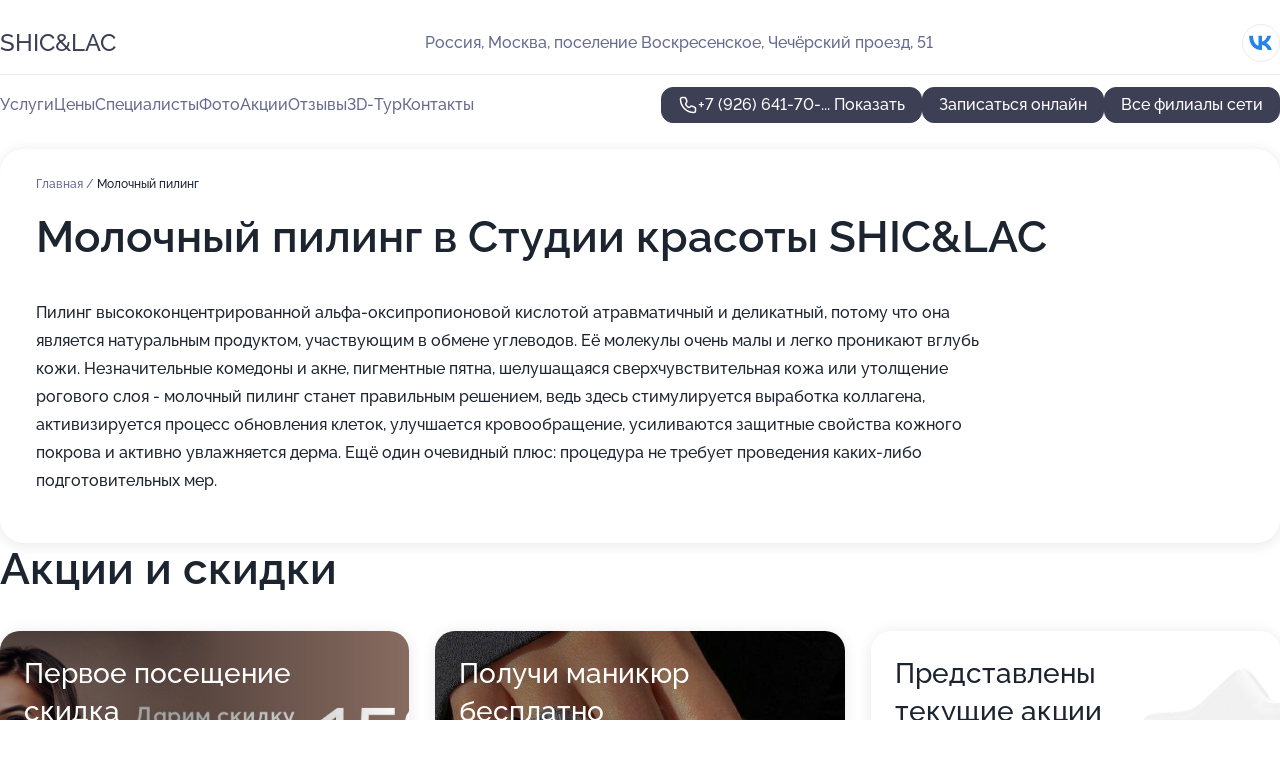

--- FILE ---
content_type: text/html; charset=utf-8
request_url: https://shiclac.ru/studiya_krasoty_shiclac_v_tts_butovo_moll/service/molochnyj_piling/
body_size: 27142
content:
<!DOCTYPE html>
<html lang="ru">
<head>
	<meta http-equiv="Content-Type" content="text/html; charset=utf-8">
	<meta name="viewport" content="width=device-width,maximum-scale=1,initial-scale=1,user-scalable=0">
	<meta name="format-detection" content="telephone=no">
	<meta name="theme-color" content="#3D3F55">
	<meta name="description" content="Информация о&#160;Студии красоты SHIC&LAC в&#160;ТЦ Бутово Молл">
	<link rel="icon" type="image/png" href="/favicon.png">

	<title>Студия красоты SHIC&LAC в&#160;ТЦ Бутово Молл (в&#160;Чечёрском проезде, на&#160;метро Бунинская аллея)</title>

	<link nonce="evyPVZJ0I3s0uN0SvMUILuas" href="//shiclac.ru/build/lego2/lego2.css?v=Evk5cQF3AgE" rel="stylesheet" >

		<script type="application/ld+json">{"@context":"http:\/\/schema.org","@type":"HealthAndBeautyBusiness","name":"\u0421\u0442\u0443\u0434\u0438\u044f SHIC&LAC","address":{"@type":"PostalAddress","streetAddress":"\u0421\u0442\u0430\u0440\u043e\u043a\u0430\u0447\u0430\u043b\u043e\u0432\u0441\u043a\u0430\u044f \u0443\u043b\u0438\u0446\u0430, 5\u0410","addressLocality":"\u041c\u043e\u0441\u043a\u0432\u0430"},"url":"https:\/\/shiclac.ru\/studiya_shiclac_v_severnom_butovo\/","contactPoint":{"@type":"ContactPoint","telephone":"+7\u00a0(926)\u00a0811-00-80","contactType":"customer service","areaServed":"RU","availableLanguage":"Russian"},"sameAs":["https:\/\/vk.com\/id420842763"],"image":"https:\/\/p0.zoon.ru\/preview\/E_fJak5SNEAoVGEYzQB0-Q\/2400x1500x75\/1\/c\/6\/original_58dc9de9e90875fd1f8b456a_5cf0d891a53a0.jpg","aggregateRating":{"@type":"AggregateRating","ratingValue":4.9,"worstRating":1,"bestRating":5,"reviewCount":805}}</script>
		<script type="application/ld+json">{"@context":"http:\/\/schema.org","@type":"HealthAndBeautyBusiness","name":"\u0421\u0442\u0443\u0434\u0438\u044f \u043a\u0440\u0430\u0441\u043e\u0442\u044b SHIC&LAC","address":{"@type":"PostalAddress","streetAddress":"\u043f\u043e\u0441\u0435\u043b\u0435\u043d\u0438\u0435 \u0412\u043e\u0441\u043a\u0440\u0435\u0441\u0435\u043d\u0441\u043a\u043e\u0435, \u0427\u0435\u0447\u0451\u0440\u0441\u043a\u0438\u0439 \u043f\u0440\u043e\u0435\u0437\u0434, 51","addressLocality":"\u041c\u043e\u0441\u043a\u0432\u0430"},"url":"https:\/\/shiclac.ru\/studiya_krasoty_shiclac_v_tts_butovo_moll\/","contactPoint":{"@type":"ContactPoint","telephone":"+7\u00a0(926)\u00a0641-70-58","contactType":"customer service","areaServed":"RU","availableLanguage":"Russian"},"sameAs":["https:\/\/vk.com\/shiclacmoscow"],"image":"https:\/\/p0.zoon.ru\/preview\/cW_mPRwRmpzGrF-L6jb79g\/2400x1500x75\/1\/b\/e\/original_5c18597a85c16b6e427f2ad1_624fffab4a5a82.50294336.jpg","aggregateRating":{"@type":"AggregateRating","ratingValue":4.9,"worstRating":1,"bestRating":5,"reviewCount":518}}</script>
		<script nonce="evyPVZJ0I3s0uN0SvMUILuas">
		window.js_base = '/js.php';
	</script>

	</head>
<body >
	 <header id="header" class="header" data-organization-id="5c18597985c16b6e427f2ace">
	<div class="wrapper">
		<div class="header-container" data-uitest="lego-header-block">
			<div class="header-menu-activator" data-target="header-menu-activator">
				<span class="header-menu-activator__icon"></span>
			</div>

			<div class="header-title">
				<a href="/studiya_krasoty_shiclac_v_tts_butovo_moll/">					SHIC&amp;LAC
				</a>			</div>
			<div class="header-address text-3 text-secondary">Россия, Москва, поселение Воскресенское, Чечёрский проезд, 51</div>

						<div class="header-socials flex gap-8 icon icon--36" data-target="header-socials">
									<!--noindex-->
					<a href="https://vk.com/shiclacmoscow" data-category="vk_group" rel="nofollow" target="_blank">
						<svg class="svg-icons-vk_group" ><use xlink:href="/build/lego2/icons.svg?v=qrMwUvQcmXY#vk_group"></use></svg>
					</a>
					<!--/noindex-->
							</div>
					</div>

		<nav class="nav" data-target="header-nav" data-uitest="lego-navigation-block">
			<ul>
									<li data-target="header-services">
						<svg class="svg-icons-services" ><use xlink:href="/build/lego2/icons.svg?v=qrMwUvQcmXY#services"></use></svg>
						<a data-target="header-nav-link" href="https://shiclac.ru/studiya_krasoty_shiclac_v_tts_butovo_moll/services/" data-za="{&quot;ev_label&quot;:&quot;all_service&quot;}">Услуги</a>
					</li>
									<li data-target="header-prices">
						<svg class="svg-icons-prices" ><use xlink:href="/build/lego2/icons.svg?v=qrMwUvQcmXY#prices"></use></svg>
						<a data-target="header-nav-link" href="https://shiclac.ru/studiya_krasoty_shiclac_v_tts_butovo_moll/price/" data-za="{&quot;ev_label&quot;:&quot;price&quot;}">Цены</a>
					</li>
									<li data-target="header-specialists">
						<svg class="svg-icons-specialists" ><use xlink:href="/build/lego2/icons.svg?v=qrMwUvQcmXY#specialists"></use></svg>
						<a data-target="header-nav-link" href="https://shiclac.ru/studiya_krasoty_shiclac_v_tts_butovo_moll/#specialists" data-za="{&quot;ev_label&quot;:&quot;org_prof&quot;}">Специалисты</a>
					</li>
									<li data-target="header-photo">
						<svg class="svg-icons-photo" ><use xlink:href="/build/lego2/icons.svg?v=qrMwUvQcmXY#photo"></use></svg>
						<a data-target="header-nav-link" href="https://shiclac.ru/studiya_krasoty_shiclac_v_tts_butovo_moll/#photos" data-za="{&quot;ev_label&quot;:&quot;photos&quot;}">Фото</a>
					</li>
									<li data-target="header-offers">
						<svg class="svg-icons-offers" ><use xlink:href="/build/lego2/icons.svg?v=qrMwUvQcmXY#offers"></use></svg>
						<a data-target="header-nav-link" href="https://shiclac.ru/studiya_krasoty_shiclac_v_tts_butovo_moll/#offers" data-za="{&quot;ev_label&quot;:&quot;offer&quot;}">Акции</a>
					</li>
									<li data-target="header-reviews">
						<svg class="svg-icons-reviews" ><use xlink:href="/build/lego2/icons.svg?v=qrMwUvQcmXY#reviews"></use></svg>
						<a data-target="header-nav-link" href="https://shiclac.ru/studiya_krasoty_shiclac_v_tts_butovo_moll/#reviews" data-za="{&quot;ev_label&quot;:&quot;reviews&quot;}">Отзывы</a>
					</li>
									<li data-target="header-tour3d">
						<svg class="svg-icons-tour3d" ><use xlink:href="/build/lego2/icons.svg?v=qrMwUvQcmXY#tour3d"></use></svg>
						<a data-target="header-nav-link" href="https://shiclac.ru/studiya_krasoty_shiclac_v_tts_butovo_moll/#tour3d" data-za="{&quot;ev_label&quot;:&quot;tour3d&quot;}">3D-Тур</a>
					</li>
									<li data-target="header-contacts">
						<svg class="svg-icons-contacts" ><use xlink:href="/build/lego2/icons.svg?v=qrMwUvQcmXY#contacts"></use></svg>
						<a data-target="header-nav-link" href="https://shiclac.ru/studiya_krasoty_shiclac_v_tts_butovo_moll/#contacts" data-za="{&quot;ev_label&quot;:&quot;contacts&quot;}">Контакты</a>
					</li>
							</ul>

			<div class="header-controls">
				<div class="header-controls__wrapper">
					<a
	href="tel:+79266417058"
	class="phone-button button button--primary button--36 icon--20"
	data-phone="+7 (926) 641-70-58"
	data-za="{&quot;ev_sourceType&quot;:&quot;&quot;,&quot;ev_sourceId&quot;:&quot;5c18597985c16b6e427f2ace.78d9&quot;,&quot;object_type&quot;:&quot;organization&quot;,&quot;object_id&quot;:&quot;5c18597985c16b6e427f2ace.78d9&quot;,&quot;ev_label&quot;:&quot;premium&quot;,&quot;ev_category&quot;:&quot;phone_o_l&quot;}">
	<svg class="svg-icons-phone" ><use xlink:href="/build/lego2/icons.svg?v=qrMwUvQcmXY#phone"></use></svg>
			<div data-target="show-phone-number">
			+7 (926) 641-70-...
			<span data-target="phone-button-show">Показать</span>
		</div>
	</a>


											<div class="booking-button-container">
							<div class="booking-button" data-target="booking-button" data-za="{&quot;ev_category&quot;:&quot;form&quot;,&quot;ev_sourceType&quot;:&quot;nav_panel&quot;,&quot;ev_sourceId&quot;:&quot;5c18597985c16b6e427f2ace.78d9&quot;,&quot;ev_label&quot;:&quot;premium&quot;,&quot;object_type&quot;:&quot;organization&quot;,&quot;object_id&quot;:&quot;5c18597985c16b6e427f2ace.78d9&quot;}">
	<button id="u8707881" class="booking-button__button button button--primary button--mobile-fluid">
		<div class="booking-button__icon">
			<svg class="svg-icons-calendar" ><use xlink:href="/build/lego2/icons.svg?v=qrMwUvQcmXY#calendar"></use></svg>
		</div>
		Записаться онлайн
	</button>

	<script type="application/json" nonce="evyPVZJ0I3s0uN0SvMUILuas">
		{
			"id": "u8707881",
			"provider": "yclients",
			"data": {"url":"https:\/\/n158173.yclients.com\/?yextrafield_zoon_user_id=JRdMMuewOKY7Qbp_da1fKRrXrArlXlKjh2Va1j6rMmgLbWA4fvWlMOMlHZKzTHTgDzO1ANa9KDiVILNxy_ps7PHz6XmtaFDSpH7hyJAGh2_zB22qC5A9&yextrafield_yc_partner_public_key=8tkybd5myd2yhn9s4zfr"},
						"ev_data": {"ev_category":"form","ev_sourceType":"nav_panel","ev_sourceId":"5c18597985c16b6e427f2ace.78d9","ev_label":"premium","object_type":"organization","object_id":"5c18597985c16b6e427f2ace.78d9"},
						"owner_type": "organization",
			"owner_id": "5c18597985c16b6e427f2ace"
		}
	</script>
</div>

						</div>
									</div>

									<a href="https://shiclac.ru/" class="header-controls__booking button button--primary button--36 button--mobile-fluid">Все филиалы сети</a>
							</div>

			<div class="header-nav-address">
									<div class="header-block flex gap-12 icon icon--36" data-target="header-socials">
													<!--noindex-->
							<a href="https://vk.com/shiclacmoscow" data-category="vk_group" rel="nofollow" target="_blank">
								<svg class="svg-icons-vk_group" ><use xlink:href="/build/lego2/icons.svg?v=qrMwUvQcmXY#vk_group"></use></svg>
							</a>
							<!--/noindex-->
											</div>
				
				<div class="header-block text-3 text-center text-secondary">Россия, Москва, поселение Воскресенское, Чечёрский проезд, 51</div>
			</div>
		</nav>
	</div>
</header>
<div class="header-placeholder"></div>

<div class="contacts-panel" id="contacts-panel">
	<div class="booking-button" data-target="booking-button" data-za="{&quot;ev_category&quot;:&quot;form&quot;,&quot;ev_sourceType&quot;:&quot;nav_panel&quot;,&quot;ev_sourceId&quot;:&quot;5c18597985c16b6e427f2ace.78d9&quot;,&quot;ev_label&quot;:&quot;premium&quot;,&quot;object_type&quot;:&quot;organization&quot;,&quot;object_id&quot;:&quot;5c18597985c16b6e427f2ace.78d9&quot;}">
	<button id="u1503492" class="booking-button__button button button--primary button--mobile-fluid">
		<div class="booking-button__icon">
			<svg class="svg-icons-calendar" ><use xlink:href="/build/lego2/icons.svg?v=qrMwUvQcmXY#calendar"></use></svg>
		</div>
		Записаться онлайн
	</button>

	<script type="application/json" nonce="evyPVZJ0I3s0uN0SvMUILuas">
		{
			"id": "u1503492",
			"provider": "yclients",
			"data": {"url":"https:\/\/n158173.yclients.com\/?yextrafield_zoon_user_id=JRdMMuewOKY7Qbp_da1fKRrXrArlXlKjh2Va1j6rMmgLbWA4fvWlMOMlHZKzTHTgDzO1ANa9KDiVILNxy_ps7PHz6XmtaFDSpH7hyJAGh2_zB22qC5A9&yextrafield_yc_partner_public_key=8tkybd5myd2yhn9s4zfr"},
						"ev_data": {"ev_category":"form","ev_sourceType":"nav_panel","ev_sourceId":"5c18597985c16b6e427f2ace.78d9","ev_label":"premium","object_type":"organization","object_id":"5c18597985c16b6e427f2ace.78d9"},
						"owner_type": "organization",
			"owner_id": "5c18597985c16b6e427f2ace"
		}
	</script>
</div>


	<div class="contacts-panel-wrapper">
								<a href="tel:+79266417058" class="contacts-panel-icon" data-phone="+7 (926) 641-70-58" data-za="{&quot;ev_sourceType&quot;:&quot;nav_panel&quot;,&quot;ev_sourceId&quot;:&quot;5c18597985c16b6e427f2ace.78d9&quot;,&quot;object_type&quot;:&quot;organization&quot;,&quot;object_id&quot;:&quot;5c18597985c16b6e427f2ace.78d9&quot;,&quot;ev_label&quot;:&quot;premium&quot;,&quot;ev_category&quot;:&quot;phone_o_l&quot;}">
				<svg class="svg-icons-phone_filled" ><use xlink:href="/build/lego2/icons.svg?v=qrMwUvQcmXY#phone_filled"></use></svg>
			</a>
						</div>
</div>

<script nonce="evyPVZJ0I3s0uN0SvMUILuas" type="module">
	import { initContactsPanel } from '//shiclac.ru/build/lego2/lego2.js?v=aBQmwV5uQB0';

	initContactsPanel(document.getElementById('contacts-panel'));
</script>


<script nonce="evyPVZJ0I3s0uN0SvMUILuas" type="module">
	import { initHeader } from '//shiclac.ru/build/lego2/lego2.js?v=aBQmwV5uQB0';

	initHeader(document.getElementById('header'));
</script>
 	<main class="main-container">
		<div class="wrapper section-wrapper">
			<div class="service-description__wrapper">
	<section class="service-description section-block">
		<div class="page-breadcrumbs">
			<div class="breadcrumbs">
			<span>
							<a href="https://shiclac.ru/studiya_krasoty_shiclac_v_tts_butovo_moll/">
					Главная
				</a>
						/		</span>
			<span class="active">
							Молочный пилинг
								</span>
	</div>

		</div>
					<script nonce="evyPVZJ0I3s0uN0SvMUILuas" type="application/ld+json">{"@context":"http:\/\/schema.org","@type":"BreadcrumbList","itemListElement":[{"@type":"ListItem","position":1,"item":{"name":"\u0413\u043b\u0430\u0432\u043d\u0430\u044f","@id":"https:\/\/shiclac.ru\/studiya_krasoty_shiclac_v_tts_butovo_moll\/"}}]}</script>
		
		<div class="service-description-title">
			<h1 class="page-title">Молочный пилинг в Студии красоты SHIC&amp;LAC</h1>
			<div class="service-description-title__price">
							</div>
		</div>

		<div class="service-description__text collapse collapse--text-3">
			<div class="collapse__overflow">
				<div class="collapse__text"><p> Пилинг высококонцентрированной альфа-оксипропионовой кислотой атравматичный и деликатный, потому что она является натуральным продуктом, участвующим в обмене углеводов. Её молекулы очень малы и легко проникают вглубь кожи. Незначительные комедоны и акне, пигментные пятна, шелушащаяся сверхчувствительная кожа или утолщение рогового слоя - молочный пилинг станет правильным решением, ведь здесь стимулируется выработка коллагена, активизируется процесс обновления клеток, улучшается кровообращение, усиливаются защитные свойства кожного покрова и активно увлажняется дерма. Ещё один очевидный плюс: процедура не требует проведения каких-либо подготовительных мер. </p></div>
			</div>
		</div>
	</section>

	</div>
<section class="offers" id="offers" data-uitest="lego-offers-block">
	<div class="section-block__title flex flex--sb">
		<h2 class="text-h2">
			Акции и скидки
		</h2>

		<div class="slider__navigation" data-target="slider-navigation">
			<button class="slider__control prev" data-target="slider-prev">
				<svg class="svg-icons-arrow" ><use xlink:href="/build/lego2/icons.svg?v=qrMwUvQcmXY#arrow"></use></svg>
			</button>
			<button class="slider__control next" data-target="slider-next">
				<svg class="svg-icons-arrow" ><use xlink:href="/build/lego2/icons.svg?v=qrMwUvQcmXY#arrow"></use></svg>
			</button>
		</div>
	</div>

	<div class="offers__list" data-target="slider-container">
		<div class="offers__slider swiper-wrapper">
							<div data-offer-id="665890162d2cd6ff690893f6" data-sid="665890162d2cd6ff690893f6.f2c0" class="offers-item swiper-slide text-white">
					<img
						class="offers-item__image"
						src="https://p1.zoon.ru/2/3/66588f663e31ddc74d06e39b_665890102f8229.74539757.jpg"
						loading="lazy"
						alt="">
					<div class="offers-item__container">
						<div class="text-5">Первое посещение скидка</div>
						<div class="offers-item__bottom">
							<div>
								<div>
									Срок действия
								</div>
								<div>Постоянная акция</div>
							</div>
							<button class="button offers-item__button button--36">Подробнее</button>
						</div>
					</div>
				</div>
							<div data-offer-id="66589077043a4e80f40ce668" data-sid="66589077043a4e80f40ce668.fc0d" class="offers-item swiper-slide text-white">
					<img
						class="offers-item__image"
						src="https://p1.zoon.ru/5/4/66589077043a4e80f40ce668_66ec29dd362be3.41874711.jpg"
						loading="lazy"
						alt="">
					<div class="offers-item__container">
						<div class="text-5">Получи маникюр бесплатно</div>
						<div class="offers-item__bottom">
							<div>
								<div>
									Срок действия
								</div>
								<div>Постоянная акция</div>
							</div>
							<button class="button offers-item__button button--36">Подробнее</button>
						</div>
					</div>
				</div>
													<div class="offers-item offers-item-placeholder swiper-slide">
					<div class="offers-item__container">
						<div class="offers-item-placeholder__title text-5">Представлены текущие акции</div>
						<div class="offers-item-placeholder__text text-3">Новые предложения появятся позже</div>
					</div>
				</div>
					</div>

		<div class="slider__pagination" data-target="slider-pagination"></div>
	</div>
</section>
<script nonce="evyPVZJ0I3s0uN0SvMUILuas" type="module">
	import { initOffers } from '//shiclac.ru/build/lego2/lego2.js?v=aBQmwV5uQB0';

	const node = document.getElementById('offers');

	initOffers(node, { organizationId: '5c18597985c16b6e427f2ace' });
</script>
<section class="photo-section" id="photos" data-uitest="lego-gallery-block">
	<div class="section-block__title flex flex--sb">
		<h2 class="text-h2">Фотогалерея</h2>

					<div class="slider__navigation" data-target="slider-navigation">
				<button class="slider__control prev" data-target="slider-prev">
					<svg class="svg-icons-arrow" ><use xlink:href="/build/lego2/icons.svg?v=qrMwUvQcmXY#arrow"></use></svg>
				</button>
				<button class="slider__control next" data-target="slider-next">
					<svg class="svg-icons-arrow" ><use xlink:href="/build/lego2/icons.svg?v=qrMwUvQcmXY#arrow"></use></svg>
				</button>
			</div>
			</div>

	<div class="section-block__slider" data-target="slider-container" data-total="12" data-owner-type="organization" data-owner-id="5c18597985c16b6e427f2ace">
		<div class="photo-section__slider swiper-wrapper">
						<div class="photo-section__slide swiper-slide" data-id="624fffab656ba077e4171789" data-target="photo-slide-item" data-index="0">
				<img src="https://p0.zoon.ru/preview/qVqa60Kx7Pweyfcl3JxCHw/1200x800x85/1/b/e/original_5c18597a85c16b6e427f2ad1_624fffab4a5a82.50294336.jpg" loading="lazy" alt="">
			</div>
						<div class="photo-section__slide swiper-slide" data-id="62500005c48d34697b4ba6f7" data-target="photo-slide-item" data-index="1">
				<img src="https://p0.zoon.ru/preview/66vevp0imxbVuTItFonY0Q/1200x800x85/1/b/4/original_5c18597a85c16b6e427f2ad1_62500005761ce7.66023096.jpg" loading="lazy" alt="">
			</div>
						<div class="photo-section__slide swiper-slide" data-id="6250037d8b88db3f367f0295" data-target="photo-slide-item" data-index="2">
				<img src="https://p2.zoon.ru/preview/VVslo5FAgIKjb51Pc8AI0Q/1200x800x85/1/a/6/original_5c18597a85c16b6e427f2ad1_6250037ccbd198.82239622.jpg" loading="lazy" alt="">
			</div>
						<div class="photo-section__slide swiper-slide" data-id="62500373d9a5a040644b081e" data-target="photo-slide-item" data-index="3">
				<img src="https://p1.zoon.ru/preview/jzPwDEyc70QmJRKVoiQ_fw/1200x800x85/1/0/5/original_5c18597a85c16b6e427f2ad1_62500372896533.67122891.jpg" loading="lazy" alt="">
			</div>
						<div class="photo-section__slide swiper-slide" data-id="625001e891b01a55c602a4c7" data-target="photo-slide-item" data-index="4">
				<img src="https://p1.zoon.ru/preview/ZQzbkO05QkV3dC_pHf8Ezg/1200x800x85/1/f/8/original_5c18597a85c16b6e427f2ad1_625001e884e193.53216011.jpg" loading="lazy" alt="">
			</div>
						<div class="photo-section__slide swiper-slide" data-id="625001cf91e47e4ae862f50d" data-target="photo-slide-item" data-index="5">
				<img src="https://p0.zoon.ru/preview/EmODPiHrJmtJQdYqMX9-fw/1200x800x85/1/b/d/original_5c18597a85c16b6e427f2ad1_625001ceb12e57.32967651.jpg" loading="lazy" alt="">
			</div>
						<div class="photo-section__slide swiper-slide" data-id="625001e98f6331065639fd62" data-target="photo-slide-item" data-index="6">
				<img src="https://p2.zoon.ru/preview/-8f3Gk7mVzinTpCAvGyZDA/1200x800x85/1/b/3/original_5c18597a85c16b6e427f2ad1_625001e98437d6.76507993.jpg" loading="lazy" alt="">
			</div>
						<div class="photo-section__slide swiper-slide" data-id="6250002eada1ae521905597e" data-target="photo-slide-item" data-index="7">
				<img src="https://p2.zoon.ru/preview/7A9SvIyjYFhAMxdaEgRdWA/1200x800x85/1/1/3/original_5c18597a85c16b6e427f2ad1_6250002ddbfd60.80968232.jpg" loading="lazy" alt="">
			</div>
						<div class="photo-section__slide swiper-slide" data-id="62500236a2f72b78eb1f8adf" data-target="photo-slide-item" data-index="8">
				<img src="https://p0.zoon.ru/preview/X5KDqEsTRvSSwwj-g2p5EQ/1200x800x85/1/2/c/original_5c18597a85c16b6e427f2ad1_62500236536930.26453134.jpg" loading="lazy" alt="">
			</div>
						<div class="photo-section__slide swiper-slide" data-id="68e7b5cf1ce8bd818c0576bf" data-target="photo-slide-item" data-index="9">
				<img src="https://p1.zoon.ru/preview/2O4iwdUYQt9ndCB0_qSjeQ/600x800x85/1/b/1/original_5c18597985c16b6e427f2ace_68e7b5cef20d01.44586265.jpg" loading="lazy" alt="">
			</div>
						<div class="photo-section__slide swiper-slide" data-id="68e7b5d5237ed3cefc0de34c" data-target="photo-slide-item" data-index="10">
				<img src="https://p1.zoon.ru/preview/brBL0TmsEy2P9p_oMANfoA/600x800x85/1/5/3/original_5c18597985c16b6e427f2ace_68e7b5d5a6e977.86049155.jpg" loading="lazy" alt="">
			</div>
						<div class="photo-section__slide swiper-slide" data-id="68e7b5db743c5eba3c0b8c39" data-target="photo-slide-item" data-index="11">
				<img src="https://p0.zoon.ru/preview/JQYpu97VZtaHg6uA7j9G2w/450x800x85/1/f/7/original_5c18597985c16b6e427f2ace_68e7b5db8be449.64410386.jpg" loading="lazy" alt="">
			</div>
					</div>
	</div>

	<div class="slider__pagination" data-target="slider-pagination"></div>
</section>

<script nonce="evyPVZJ0I3s0uN0SvMUILuas" type="module">
	import { initPhotos } from '//shiclac.ru/build/lego2/lego2.js?v=aBQmwV5uQB0';

	const node = document.getElementById('photos');
	initPhotos(node);
</script>
<section class="reviews-section section-block" id="reviews" data-uitest="lego-reviews-block">
	<div class="section-block__title flex flex--sb">
		<h2 class="text-h2">
			Отзывы
		</h2>

				<div class="slider__navigation" data-target="slider-navigation">
			<button class="slider__control prev" data-target="slider-prev">
				<svg class="svg-icons-arrow" ><use xlink:href="/build/lego2/icons.svg?v=qrMwUvQcmXY#arrow"></use></svg>
			</button>
			<button class="slider__control next" data-target="slider-next">
				<svg class="svg-icons-arrow" ><use xlink:href="/build/lego2/icons.svg?v=qrMwUvQcmXY#arrow"></use></svg>
			</button>
		</div>
			</div>

	<div class="reviews-section__list" data-target="slider-container">
		<div class="reviews-section__slider swiper-wrapper" data-target="review-section-slides">
							<div
	class="reviews-section-item swiper-slide "
	data-id="66fbc5e677e5ee96a20588ce"
	data-owner-id="5c18597985c16b6e427f2ace"
	data-target="review">
	<div  class="flex flex--center-y gap-12">
		<div class="reviews-section-item__avatar">
										<svg class="svg-icons-user" ><use xlink:href="/build/lego2/icons.svg?v=qrMwUvQcmXY#user"></use></svg>
					</div>
		<div class="reviews-section-item__head">
			<div class="reviews-section-item__head-top flex flex--center-y gap-16">
				<div class="flex flex--center-y gap-8">
										<div class="stars stars--16" style="--rating: 4">
						<div class="stars__rating">
							<div class="stars stars--filled"></div>
						</div>
					</div>
					<div class="reviews-section-item__mark text-3">
						4,0
					</div>
				</div>
											</div>

			<div class="reviews-section-item__name text-3 fade">
				Светлана
			</div>
		</div>
	</div>
					<div class="reviews-section-item__descr collapse collapse--text-2 mt-8">
			<div class="collapse__overflow">
				<div class="collapse__text">
					Я впервые посетила студию красоты и попала к свободному мастеру. Она хорошо сделала мне педикюр. Я не люблю покрытие и предпочитаю только уход. Специалист обработала мои ногти пилочкой и кутикулу другим инструментом. В процессе работы она хорошо ко мне относилась.
				</div>
			</div>
		</div>
			<div class="reviews-section-item__date text-2 text-secondary mt-8">
		1 октября 2024 Отзыв взят с сайта Zoon.ru
	</div>
</div>

							<div
	class="reviews-section-item swiper-slide "
	data-id="66fb8a19b105737640028a82"
	data-owner-id="5c18597985c16b6e427f2ace"
	data-target="review">
	<div  class="flex flex--center-y gap-12">
		<div class="reviews-section-item__avatar">
										<svg class="svg-icons-user" ><use xlink:href="/build/lego2/icons.svg?v=qrMwUvQcmXY#user"></use></svg>
					</div>
		<div class="reviews-section-item__head">
			<div class="reviews-section-item__head-top flex flex--center-y gap-16">
				<div class="flex flex--center-y gap-8">
										<div class="stars stars--16" style="--rating: 5">
						<div class="stars__rating">
							<div class="stars stars--filled"></div>
						</div>
					</div>
					<div class="reviews-section-item__mark text-3">
						5,0
					</div>
				</div>
											</div>

			<div class="reviews-section-item__name text-3 fade">
				Екатерина
			</div>
		</div>
	</div>
					<div class="reviews-section-item__descr collapse collapse--text-2 mt-8">
			<div class="collapse__overflow">
				<div class="collapse__text">
					В студию ходила моя мама на маникюр с гель-лаком, сказала, что всё отлично. В принципе, неплохо то, что не отступали от кутикулы, с её слов очень хорошо обработали ногти. Ещё она отметила, что Кристина единственная девушка, которая обрезала ей кутикулу именно ножничками. Мастер общалась вежливо, корректно, без нареканий. Теперь я планирую и сама пойти в этот салон.
				</div>
			</div>
		</div>
			<div class="reviews-section-item__date text-2 text-secondary mt-8">
		1 октября 2024 Отзыв взят с сайта Zoon.ru
	</div>
</div>

							<div
	class="reviews-section-item swiper-slide "
	data-id="66fb4c09d88a086cd0016077"
	data-owner-id="5c18597985c16b6e427f2ace"
	data-target="review">
	<div  class="flex flex--center-y gap-12">
		<div class="reviews-section-item__avatar">
										<svg class="svg-icons-user" ><use xlink:href="/build/lego2/icons.svg?v=qrMwUvQcmXY#user"></use></svg>
					</div>
		<div class="reviews-section-item__head">
			<div class="reviews-section-item__head-top flex flex--center-y gap-16">
				<div class="flex flex--center-y gap-8">
										<div class="stars stars--16" style="--rating: 5">
						<div class="stars__rating">
							<div class="stars stars--filled"></div>
						</div>
					</div>
					<div class="reviews-section-item__mark text-3">
						5,0
					</div>
				</div>
											</div>

			<div class="reviews-section-item__name text-3 fade">
				Полина
			</div>
		</div>
	</div>
					<div class="reviews-section-item__descr collapse collapse--text-2 mt-8">
			<div class="collapse__overflow">
				<div class="collapse__text">
					Качество работы мне понравилось, как и мастер, в целом все было хорошо. Специалист общительная, располагает к себе. И качество восковой эпиляции зоны подмышек и бикини очень хорошее. Я уже раза четыре посетила данную студию.
				</div>
			</div>
		</div>
			<div class="reviews-section-item__date text-2 text-secondary mt-8">
		1 октября 2024 Отзыв взят с сайта Zoon.ru
	</div>
</div>

							<div
	class="reviews-section-item swiper-slide "
	data-id="66fb117504d5e4502c0389db"
	data-owner-id="5c18597985c16b6e427f2ace"
	data-target="review">
	<div  class="flex flex--center-y gap-12">
		<div class="reviews-section-item__avatar">
										<svg class="svg-icons-user" ><use xlink:href="/build/lego2/icons.svg?v=qrMwUvQcmXY#user"></use></svg>
					</div>
		<div class="reviews-section-item__head">
			<div class="reviews-section-item__head-top flex flex--center-y gap-16">
				<div class="flex flex--center-y gap-8">
										<div class="stars stars--16" style="--rating: 5">
						<div class="stars__rating">
							<div class="stars stars--filled"></div>
						</div>
					</div>
					<div class="reviews-section-item__mark text-3">
						5,0
					</div>
				</div>
											</div>

			<div class="reviews-section-item__name text-3 fade">
				Екатерина
			</div>
		</div>
	</div>
					<div class="reviews-section-item__descr collapse collapse--text-2 mt-8">
			<div class="collapse__overflow">
				<div class="collapse__text">
					В студии в последний раз мастер ногтевого сервиса проводила мне процедуры по маникюру и педикюру без покрытия. В работе она проявила себя хорошо, полученным результатом я осталась довольна, мне всё понравилось.
				</div>
			</div>
		</div>
			<div class="reviews-section-item__date text-2 text-secondary mt-8">
		1 октября 2024 Отзыв взят с сайта Zoon.ru
	</div>
</div>

							<div
	class="reviews-section-item swiper-slide "
	data-id="66ee74e3d4417471c10e65a4"
	data-owner-id="5c18597985c16b6e427f2ace"
	data-target="review">
	<div  class="flex flex--center-y gap-12">
		<div class="reviews-section-item__avatar">
										<svg class="svg-icons-user" ><use xlink:href="/build/lego2/icons.svg?v=qrMwUvQcmXY#user"></use></svg>
					</div>
		<div class="reviews-section-item__head">
			<div class="reviews-section-item__head-top flex flex--center-y gap-16">
				<div class="flex flex--center-y gap-8">
										<div class="stars stars--16" style="--rating: 5">
						<div class="stars__rating">
							<div class="stars stars--filled"></div>
						</div>
					</div>
					<div class="reviews-section-item__mark text-3">
						5,0
					</div>
				</div>
											</div>

			<div class="reviews-section-item__name text-3 fade">
				Анастасия
			</div>
		</div>
	</div>
					<div class="reviews-section-item__descr collapse collapse--text-2 mt-8">
			<div class="collapse__overflow">
				<div class="collapse__text">
					Салон находится рядом с моим домом и мастер нравится! Во время приёмов по эпиляции она общается со мной вежливо, девушка приятная. И на ресепшне сотрудницы хорошие. За последний год была в организации 5 раз.
				</div>
			</div>
		</div>
			<div class="reviews-section-item__date text-2 text-secondary mt-8">
		21 сентября 2024 Отзыв взят с сайта Zoon.ru
	</div>
</div>

							<div
	class="reviews-section-item swiper-slide "
	data-id="66ee36d02f7d68d55e0abec9"
	data-owner-id="5c18597985c16b6e427f2ace"
	data-target="review">
	<div  class="flex flex--center-y gap-12">
		<div class="reviews-section-item__avatar">
										<svg class="svg-icons-user" ><use xlink:href="/build/lego2/icons.svg?v=qrMwUvQcmXY#user"></use></svg>
					</div>
		<div class="reviews-section-item__head">
			<div class="reviews-section-item__head-top flex flex--center-y gap-16">
				<div class="flex flex--center-y gap-8">
										<div class="stars stars--16" style="--rating: 5">
						<div class="stars__rating">
							<div class="stars stars--filled"></div>
						</div>
					</div>
					<div class="reviews-section-item__mark text-3">
						5,0
					</div>
				</div>
											</div>

			<div class="reviews-section-item__name text-3 fade">
				Мелина
			</div>
		</div>
	</div>
					<div class="reviews-section-item__descr collapse collapse--text-2 mt-8">
			<div class="collapse__overflow">
				<div class="collapse__text">
					Сервис и качество работы мне понравились, как и девушка-администратор, которая предложила удобное время для записи, водичку и кофе, все подстроила.
				</div>
			</div>
		</div>
			<div class="reviews-section-item__date text-2 text-secondary mt-8">
		21 сентября 2024 Отзыв взят с сайта Zoon.ru
	</div>
</div>

							<div
	class="reviews-section-item swiper-slide "
	data-id="66edf8ad059cd6c9210874b9"
	data-owner-id="5c18597985c16b6e427f2ace"
	data-target="review">
	<div  class="flex flex--center-y gap-12">
		<div class="reviews-section-item__avatar">
										<svg class="svg-icons-user" ><use xlink:href="/build/lego2/icons.svg?v=qrMwUvQcmXY#user"></use></svg>
					</div>
		<div class="reviews-section-item__head">
			<div class="reviews-section-item__head-top flex flex--center-y gap-16">
				<div class="flex flex--center-y gap-8">
										<div class="stars stars--16" style="--rating: 5">
						<div class="stars__rating">
							<div class="stars stars--filled"></div>
						</div>
					</div>
					<div class="reviews-section-item__mark text-3">
						5,0
					</div>
				</div>
											</div>

			<div class="reviews-section-item__name text-3 fade">
				Дарья
			</div>
		</div>
	</div>
					<div class="reviews-section-item__descr collapse collapse--text-2 mt-8">
			<div class="collapse__overflow">
				<div class="collapse__text">
					Была один раз у косметолога и два раза на маникюре, где мне понравился хороший уровень мастера, она проявила доброжелательность и профессиональность.
				</div>
			</div>
		</div>
			<div class="reviews-section-item__date text-2 text-secondary mt-8">
		21 сентября 2024 Отзыв взят с сайта Zoon.ru
	</div>
</div>

							<div
	class="reviews-section-item swiper-slide "
	data-id="66edbf4b9387a252460f874f"
	data-owner-id="5c18597985c16b6e427f2ace"
	data-target="review">
	<div  class="flex flex--center-y gap-12">
		<div class="reviews-section-item__avatar">
										<svg class="svg-icons-user" ><use xlink:href="/build/lego2/icons.svg?v=qrMwUvQcmXY#user"></use></svg>
					</div>
		<div class="reviews-section-item__head">
			<div class="reviews-section-item__head-top flex flex--center-y gap-16">
				<div class="flex flex--center-y gap-8">
										<div class="stars stars--16" style="--rating: 5">
						<div class="stars__rating">
							<div class="stars stars--filled"></div>
						</div>
					</div>
					<div class="reviews-section-item__mark text-3">
						5,0
					</div>
				</div>
											</div>

			<div class="reviews-section-item__name text-3 fade">
				Айка
			</div>
		</div>
	</div>
					<div class="reviews-section-item__descr collapse collapse--text-2 mt-8">
			<div class="collapse__overflow">
				<div class="collapse__text">
					Являюсь постоянным клиентом Аниты, мне все нравится, устраивает и качество услуг, и сама мастер. Услуги оказываются отлично, отношение прекрасное, процедуры по депиляции зоны глубокого бикини полимером проходят менее болезненно, в кабинете чисто.
				</div>
			</div>
		</div>
			<div class="reviews-section-item__date text-2 text-secondary mt-8">
		20 сентября 2024 Отзыв взят с сайта Zoon.ru
	</div>
</div>

							<div
	class="reviews-section-item swiper-slide "
	data-id="66ed870713e00981c5009cc4"
	data-owner-id="5c18597985c16b6e427f2ace"
	data-target="review">
	<div  class="flex flex--center-y gap-12">
		<div class="reviews-section-item__avatar">
										<svg class="svg-icons-user" ><use xlink:href="/build/lego2/icons.svg?v=qrMwUvQcmXY#user"></use></svg>
					</div>
		<div class="reviews-section-item__head">
			<div class="reviews-section-item__head-top flex flex--center-y gap-16">
				<div class="flex flex--center-y gap-8">
										<div class="stars stars--16" style="--rating: 5">
						<div class="stars__rating">
							<div class="stars stars--filled"></div>
						</div>
					</div>
					<div class="reviews-section-item__mark text-3">
						5,0
					</div>
				</div>
											</div>

			<div class="reviews-section-item__name text-3 fade">
				Мария
			</div>
		</div>
	</div>
					<div class="reviews-section-item__descr collapse collapse--text-2 mt-8">
			<div class="collapse__overflow">
				<div class="collapse__text">
					В студии работает мастер Анастасия, которая хорошо делает маникюр. Вообще я человек очень внимательный, чутко отношусь к данной процедуре и меня порадовало, что претензий никаких не было. Могу отметить, что специалист все выполняет кропотливо, очень старается и приятный человек. Плюс крафтовый пакет с инструментами вскрывает при мне.
				</div>
			</div>
		</div>
			<div class="reviews-section-item__date text-2 text-secondary mt-8">
		20 сентября 2024 Отзыв взят с сайта Zoon.ru
	</div>
</div>

							<div
	class="reviews-section-item swiper-slide "
	data-id="66ed4d93710a0d023d018c54"
	data-owner-id="5c18597985c16b6e427f2ace"
	data-target="review">
	<div  class="flex flex--center-y gap-12">
		<div class="reviews-section-item__avatar">
										<svg class="svg-icons-user" ><use xlink:href="/build/lego2/icons.svg?v=qrMwUvQcmXY#user"></use></svg>
					</div>
		<div class="reviews-section-item__head">
			<div class="reviews-section-item__head-top flex flex--center-y gap-16">
				<div class="flex flex--center-y gap-8">
										<div class="stars stars--16" style="--rating: 5">
						<div class="stars__rating">
							<div class="stars stars--filled"></div>
						</div>
					</div>
					<div class="reviews-section-item__mark text-3">
						5,0
					</div>
				</div>
											</div>

			<div class="reviews-section-item__name text-3 fade">
				Светлана
			</div>
		</div>
	</div>
					<div class="reviews-section-item__descr collapse collapse--text-2 mt-8">
			<div class="collapse__overflow">
				<div class="collapse__text">
					В студию хожу давно, мне нравятся мастера, обслуживание и замечательный администратор. Последний раз посещала парикмахера Татьяну, она подобрала хороший цвет краски, то есть под натуральный тон волос. Еще посещала косметолога, которая отлично выполнила подколы ботокса в лоб. Необходимый результат был достигнут!
				</div>
			</div>
		</div>
			<div class="reviews-section-item__date text-2 text-secondary mt-8">
		20 сентября 2024 Отзыв взят с сайта Zoon.ru
	</div>
</div>

							<div
	class="reviews-section-item swiper-slide "
	data-id="66ed11d572f6073bf20841ec"
	data-owner-id="5c18597985c16b6e427f2ace"
	data-target="review">
	<div  class="flex flex--center-y gap-12">
		<div class="reviews-section-item__avatar">
										<svg class="svg-icons-user" ><use xlink:href="/build/lego2/icons.svg?v=qrMwUvQcmXY#user"></use></svg>
					</div>
		<div class="reviews-section-item__head">
			<div class="reviews-section-item__head-top flex flex--center-y gap-16">
				<div class="flex flex--center-y gap-8">
										<div class="stars stars--16" style="--rating: 5">
						<div class="stars__rating">
							<div class="stars stars--filled"></div>
						</div>
					</div>
					<div class="reviews-section-item__mark text-3">
						5,0
					</div>
				</div>
											</div>

			<div class="reviews-section-item__name text-3 fade">
				Шантья
			</div>
		</div>
	</div>
					<div class="reviews-section-item__descr collapse collapse--text-2 mt-8">
			<div class="collapse__overflow">
				<div class="collapse__text">
					Мне все понравилось, нормально все. В студии мне косметолог сделала коррекцию бровей воском. Выбираю этот способ коррекции, так как он мне удобен. Мастер проявила ко мне хорошее отношение. Выбрала студию, так как она ближе всего.
				</div>
			</div>
		</div>
			<div class="reviews-section-item__date text-2 text-secondary mt-8">
		20 сентября 2024 Отзыв взят с сайта Zoon.ru
	</div>
</div>

							<div
	class="reviews-section-item swiper-slide "
	data-id="66ecd8632b937c6beb06e2f4"
	data-owner-id="5c18597985c16b6e427f2ace"
	data-target="review">
	<div  class="flex flex--center-y gap-12">
		<div class="reviews-section-item__avatar">
										<svg class="svg-icons-user" ><use xlink:href="/build/lego2/icons.svg?v=qrMwUvQcmXY#user"></use></svg>
					</div>
		<div class="reviews-section-item__head">
			<div class="reviews-section-item__head-top flex flex--center-y gap-16">
				<div class="flex flex--center-y gap-8">
										<div class="stars stars--16" style="--rating: 5">
						<div class="stars__rating">
							<div class="stars stars--filled"></div>
						</div>
					</div>
					<div class="reviews-section-item__mark text-3">
						5,0
					</div>
				</div>
											</div>

			<div class="reviews-section-item__name text-3 fade">
				Софья
			</div>
		</div>
	</div>
					<div class="reviews-section-item__descr collapse collapse--text-2 mt-8">
			<div class="collapse__overflow">
				<div class="collapse__text">
					Очень приятная мастер подобрала прям идеальные для меня объем 3Д, изгиб С и эффект, а также дала рекомендации по уходу, сказала не мочить ресницы, чистить их щеточкой и пенкой. Все было на уровне! Я отдельно благодарна ей за то, что она провозилась, очень долго, тщательно снимала мне ресницы после прошлого салона, где специалист допустил много склеек.
				</div>
			</div>
		</div>
			<div class="reviews-section-item__date text-2 text-secondary mt-8">
		20 сентября 2024 Отзыв взят с сайта Zoon.ru
	</div>
</div>

							<div
	class="reviews-section-item swiper-slide "
	data-id="66ec9f067fd19ca59909a6e5"
	data-owner-id="5c18597985c16b6e427f2ace"
	data-target="review">
	<div  class="flex flex--center-y gap-12">
		<div class="reviews-section-item__avatar">
										<svg class="svg-icons-user" ><use xlink:href="/build/lego2/icons.svg?v=qrMwUvQcmXY#user"></use></svg>
					</div>
		<div class="reviews-section-item__head">
			<div class="reviews-section-item__head-top flex flex--center-y gap-16">
				<div class="flex flex--center-y gap-8">
										<div class="stars stars--16" style="--rating: 5">
						<div class="stars__rating">
							<div class="stars stars--filled"></div>
						</div>
					</div>
					<div class="reviews-section-item__mark text-3">
						5,0
					</div>
				</div>
											</div>

			<div class="reviews-section-item__name text-3 fade">
				Альбина
			</div>
		</div>
	</div>
					<div class="reviews-section-item__descr collapse collapse--text-2 mt-8">
			<div class="collapse__overflow">
				<div class="collapse__text">
					Мне все понравилось в данной студии красоты, я один раз приходила. Услугу выполнили как мне надо, инструменты стерилизованные, чистые и аккуратные. Мастер по ногтевому сервису хорошо общался со мной.
				</div>
			</div>
		</div>
			<div class="reviews-section-item__date text-2 text-secondary mt-8">
		20 сентября 2024 Отзыв взят с сайта Zoon.ru
	</div>
</div>

							<div
	class="reviews-section-item swiper-slide "
	data-id="66ec620e3de0b503b901cf6c"
	data-owner-id="5c18597985c16b6e427f2ace"
	data-target="review">
	<div  class="flex flex--center-y gap-12">
		<div class="reviews-section-item__avatar">
										<svg class="svg-icons-user" ><use xlink:href="/build/lego2/icons.svg?v=qrMwUvQcmXY#user"></use></svg>
					</div>
		<div class="reviews-section-item__head">
			<div class="reviews-section-item__head-top flex flex--center-y gap-16">
				<div class="flex flex--center-y gap-8">
										<div class="stars stars--16" style="--rating: 5">
						<div class="stars__rating">
							<div class="stars stars--filled"></div>
						</div>
					</div>
					<div class="reviews-section-item__mark text-3">
						5,0
					</div>
				</div>
											</div>

			<div class="reviews-section-item__name text-3 fade">
				Маргарита
			</div>
		</div>
	</div>
					<div class="reviews-section-item__descr collapse collapse--text-2 mt-8">
			<div class="collapse__overflow">
				<div class="collapse__text">
					В первую очередь, я обратила внимание на цены в салоне, во вторую, на качество услуг, а в третью, на интерьер, меня все устроило. Мастера быстро и качественно восстановила мой сломанный ноготь. Ремонт у нее занял всего лишь десять минут!
				</div>
			</div>
		</div>
			<div class="reviews-section-item__date text-2 text-secondary mt-8">
		19 сентября 2024 Отзыв взят с сайта Zoon.ru
	</div>
</div>

							<div
	class="reviews-section-item swiper-slide "
	data-id="66ec26436f3a8d0ea1058aa2"
	data-owner-id="5c18597985c16b6e427f2ace"
	data-target="review">
	<div  class="flex flex--center-y gap-12">
		<div class="reviews-section-item__avatar">
										<svg class="svg-icons-user" ><use xlink:href="/build/lego2/icons.svg?v=qrMwUvQcmXY#user"></use></svg>
					</div>
		<div class="reviews-section-item__head">
			<div class="reviews-section-item__head-top flex flex--center-y gap-16">
				<div class="flex flex--center-y gap-8">
										<div class="stars stars--16" style="--rating: 5">
						<div class="stars__rating">
							<div class="stars stars--filled"></div>
						</div>
					</div>
					<div class="reviews-section-item__mark text-3">
						5,0
					</div>
				</div>
											</div>

			<div class="reviews-section-item__name text-3 fade">
				Полина
			</div>
		</div>
	</div>
					<div class="reviews-section-item__descr collapse collapse--text-2 mt-8">
			<div class="collapse__overflow">
				<div class="collapse__text">
					Я всегда довольна студией, мастера хорошие, приветливые, все делают отлично. Мне очень нравится мастер Карина, я ходила к ней еще беременная, она все делала аккуратно, поэтому я ей очень доверяю в плане себя полностью, она мне делает шугаринг, полимерный воск. Хожу на подобную процедуру пятый год. Ранее также ходила на маникюр, но когда забеременела организм не принял такую процедуру.
				</div>
			</div>
		</div>
			<div class="reviews-section-item__date text-2 text-secondary mt-8">
		19 сентября 2024 Отзыв взят с сайта Zoon.ru
	</div>
</div>

							<div
	class="reviews-section-item swiper-slide "
	data-id="66ebe82fc9f6d93a0601016c"
	data-owner-id="5c18597985c16b6e427f2ace"
	data-target="review">
	<div  class="flex flex--center-y gap-12">
		<div class="reviews-section-item__avatar">
										<svg class="svg-icons-user" ><use xlink:href="/build/lego2/icons.svg?v=qrMwUvQcmXY#user"></use></svg>
					</div>
		<div class="reviews-section-item__head">
			<div class="reviews-section-item__head-top flex flex--center-y gap-16">
				<div class="flex flex--center-y gap-8">
										<div class="stars stars--16" style="--rating: 5">
						<div class="stars__rating">
							<div class="stars stars--filled"></div>
						</div>
					</div>
					<div class="reviews-section-item__mark text-3">
						5,0
					</div>
				</div>
											</div>

			<div class="reviews-section-item__name text-3 fade">
				Светлана
			</div>
		</div>
	</div>
					<div class="reviews-section-item__descr collapse collapse--text-2 mt-8">
			<div class="collapse__overflow">
				<div class="collapse__text">
					Мне нравится Гузель, которая всегда хорошо, быстро, качественно выполняет свою работу, да и новый мастер тоже прекрасный. Последний раз приходила в салон на эпиляцию, и все полностью устроило.
				</div>
			</div>
		</div>
			<div class="reviews-section-item__date text-2 text-secondary mt-8">
		19 сентября 2024 Отзыв взят с сайта Zoon.ru
	</div>
</div>

							<div
	class="reviews-section-item swiper-slide "
	data-id="66e3fba3f6da87484b0a8208"
	data-owner-id="5c18597985c16b6e427f2ace"
	data-target="review">
	<div  class="flex flex--center-y gap-12">
		<div class="reviews-section-item__avatar">
										<svg class="svg-icons-user" ><use xlink:href="/build/lego2/icons.svg?v=qrMwUvQcmXY#user"></use></svg>
					</div>
		<div class="reviews-section-item__head">
			<div class="reviews-section-item__head-top flex flex--center-y gap-16">
				<div class="flex flex--center-y gap-8">
										<div class="stars stars--16" style="--rating: 5">
						<div class="stars__rating">
							<div class="stars stars--filled"></div>
						</div>
					</div>
					<div class="reviews-section-item__mark text-3">
						5,0
					</div>
				</div>
											</div>

			<div class="reviews-section-item__name text-3 fade">
				Елена
			</div>
		</div>
	</div>
					<div class="reviews-section-item__descr collapse collapse--text-2 mt-8">
			<div class="collapse__overflow">
				<div class="collapse__text">
					В студия я приходила на маникюр, покрытие держится хорошо. Мастер - очень хорошая девушка, молодец, приятно общалась, отлично выполнила свою работу, хорошо обработала кутикулу, заусенец и порезов не осталось. Студию я уже давно посещаю.
				</div>
			</div>
		</div>
			<div class="reviews-section-item__date text-2 text-secondary mt-8">
		13 сентября 2024 Отзыв взят с сайта Zoon.ru
	</div>
</div>

							<div
	class="reviews-section-item swiper-slide "
	data-id="66e38b23f9daa97600098de4"
	data-owner-id="5c18597985c16b6e427f2ace"
	data-target="review">
	<div  class="flex flex--center-y gap-12">
		<div class="reviews-section-item__avatar">
										<svg class="svg-icons-user" ><use xlink:href="/build/lego2/icons.svg?v=qrMwUvQcmXY#user"></use></svg>
					</div>
		<div class="reviews-section-item__head">
			<div class="reviews-section-item__head-top flex flex--center-y gap-16">
				<div class="flex flex--center-y gap-8">
										<div class="stars stars--16" style="--rating: 5">
						<div class="stars__rating">
							<div class="stars stars--filled"></div>
						</div>
					</div>
					<div class="reviews-section-item__mark text-3">
						5,0
					</div>
				</div>
											</div>

			<div class="reviews-section-item__name text-3 fade">
				Надежда
			</div>
		</div>
	</div>
					<div class="reviews-section-item__descr collapse collapse--text-2 mt-8">
			<div class="collapse__overflow">
				<div class="collapse__text">
					Замира тщательно и красиво сделала мне маникюрчик без покрытия. Отмечу, что работает она быстро, справилась со всем за 30 минут. Также отмечу мастера Жылдыз, которая тоже сделала все отлично, когда я приходила в первый раз. В Студию красоты SHIC&amp;LAC приходила пока только два раза.
				</div>
			</div>
		</div>
			<div class="reviews-section-item__date text-2 text-secondary mt-8">
		13 сентября 2024 Отзыв взят с сайта Zoon.ru
	</div>
</div>

							<div
	class="reviews-section-item swiper-slide "
	data-id="66e2a449ce03c198cc034a59"
	data-owner-id="5c18597985c16b6e427f2ace"
	data-target="review">
	<div  class="flex flex--center-y gap-12">
		<div class="reviews-section-item__avatar">
										<svg class="svg-icons-user" ><use xlink:href="/build/lego2/icons.svg?v=qrMwUvQcmXY#user"></use></svg>
					</div>
		<div class="reviews-section-item__head">
			<div class="reviews-section-item__head-top flex flex--center-y gap-16">
				<div class="flex flex--center-y gap-8">
										<div class="stars stars--16" style="--rating: 5">
						<div class="stars__rating">
							<div class="stars stars--filled"></div>
						</div>
					</div>
					<div class="reviews-section-item__mark text-3">
						5,0
					</div>
				</div>
											</div>

			<div class="reviews-section-item__name text-3 fade">
				Мария
			</div>
		</div>
	</div>
					<div class="reviews-section-item__descr collapse collapse--text-2 mt-8">
			<div class="collapse__overflow">
				<div class="collapse__text">
					Мастерство и профессионализм специалиста, приятные, благородные, благополучные атмосфера, обстановка, интерьер, приветливые сотрудники, которые успокаивают, заряжают позитивным настроением, дарят надежду на лучшее, - все очень нравится. Прихожу к мастеру-бровисту Ольге, которая учитывает мои пожелания по поддержанию уровня качества. Предпочитаю делать у нее окрашивание, коррекцию бровей и ламинирование ресниц. Также посещала пару раз парикмахера.
				</div>
			</div>
		</div>
			<div class="reviews-section-item__date text-2 text-secondary mt-8">
		12 сентября 2024 Отзыв взят с сайта Zoon.ru
	</div>
</div>

							<div
	class="reviews-section-item swiper-slide "
	data-id="66db2bc7dc60f7a79607ac74"
	data-owner-id="5c18597985c16b6e427f2ace"
	data-target="review">
	<div  class="flex flex--center-y gap-12">
		<div class="reviews-section-item__avatar">
										<svg class="svg-icons-user" ><use xlink:href="/build/lego2/icons.svg?v=qrMwUvQcmXY#user"></use></svg>
					</div>
		<div class="reviews-section-item__head">
			<div class="reviews-section-item__head-top flex flex--center-y gap-16">
				<div class="flex flex--center-y gap-8">
										<div class="stars stars--16" style="--rating: ">
						<div class="stars__rating">
							<div class="stars stars--filled"></div>
						</div>
					</div>
					<div class="reviews-section-item__mark text-3">
						0,0
					</div>
				</div>
											</div>

			<div class="reviews-section-item__name text-3 fade">
				Валентина
			</div>
		</div>
	</div>
					<div class="reviews-section-item__descr collapse collapse--text-2 mt-8">
			<div class="collapse__overflow">
				<div class="collapse__text">
					Приходила в Студию красоты SHIC&amp;LAC на эпиляцию и педикюр, девушки-мастера хорошо работают, все сделали нормально. В процессе эпиляции мастер проявила внимательный подход ко мне, все было нормально.
				</div>
			</div>
		</div>
			<div class="reviews-section-item__date text-2 text-secondary mt-8">
		6 сентября 2024 Отзыв взят с сайта Zoon.ru
	</div>
</div>

							<div
	class="reviews-section-item swiper-slide "
	data-id="66daf0036d4d36ac1300d2c9"
	data-owner-id="5c18597985c16b6e427f2ace"
	data-target="review">
	<div  class="flex flex--center-y gap-12">
		<div class="reviews-section-item__avatar">
										<svg class="svg-icons-user" ><use xlink:href="/build/lego2/icons.svg?v=qrMwUvQcmXY#user"></use></svg>
					</div>
		<div class="reviews-section-item__head">
			<div class="reviews-section-item__head-top flex flex--center-y gap-16">
				<div class="flex flex--center-y gap-8">
										<div class="stars stars--16" style="--rating: 5">
						<div class="stars__rating">
							<div class="stars stars--filled"></div>
						</div>
					</div>
					<div class="reviews-section-item__mark text-3">
						5,0
					</div>
				</div>
											</div>

			<div class="reviews-section-item__name text-3 fade">
				Анонимный пользователь
			</div>
		</div>
	</div>
					<div class="reviews-section-item__descr collapse collapse--text-2 mt-8">
			<div class="collapse__overflow">
				<div class="collapse__text">
					Приходила к косметологу на чистку, мне все понравилось, результат процедуры хороший. На рабочем месте у мастера поддерживается чистота.
				</div>
			</div>
		</div>
			<div class="reviews-section-item__date text-2 text-secondary mt-8">
		6 сентября 2024 Отзыв взят с сайта Zoon.ru
	</div>
</div>

							<div
	class="reviews-section-item swiper-slide "
	data-id="66dab7c31e7333d4b60c1534"
	data-owner-id="5c18597985c16b6e427f2ace"
	data-target="review">
	<div  class="flex flex--center-y gap-12">
		<div class="reviews-section-item__avatar">
										<svg class="svg-icons-user" ><use xlink:href="/build/lego2/icons.svg?v=qrMwUvQcmXY#user"></use></svg>
					</div>
		<div class="reviews-section-item__head">
			<div class="reviews-section-item__head-top flex flex--center-y gap-16">
				<div class="flex flex--center-y gap-8">
										<div class="stars stars--16" style="--rating: 4">
						<div class="stars__rating">
							<div class="stars stars--filled"></div>
						</div>
					</div>
					<div class="reviews-section-item__mark text-3">
						4,0
					</div>
				</div>
											</div>

			<div class="reviews-section-item__name text-3 fade">
				Вероника
			</div>
		</div>
	</div>
					<div class="reviews-section-item__descr collapse collapse--text-2 mt-8">
			<div class="collapse__overflow">
				<div class="collapse__text">
					В студию красоты я обращалась для ухода за ресницами. В SHIC&amp;LAC очень хорошая девушка-администратор, очень приветливая и вежливая. Рабочие места мастеров хорошо оборудованы.
				</div>
			</div>
		</div>
			<div class="reviews-section-item__date text-2 text-secondary mt-8">
		6 сентября 2024 Отзыв взят с сайта Zoon.ru
	</div>
</div>

							<div
	class="reviews-section-item swiper-slide "
	data-id="66da79ab334347efb8081614"
	data-owner-id="5c18597985c16b6e427f2ace"
	data-target="review">
	<div  class="flex flex--center-y gap-12">
		<div class="reviews-section-item__avatar">
										<svg class="svg-icons-user" ><use xlink:href="/build/lego2/icons.svg?v=qrMwUvQcmXY#user"></use></svg>
					</div>
		<div class="reviews-section-item__head">
			<div class="reviews-section-item__head-top flex flex--center-y gap-16">
				<div class="flex flex--center-y gap-8">
										<div class="stars stars--16" style="--rating: 5">
						<div class="stars__rating">
							<div class="stars stars--filled"></div>
						</div>
					</div>
					<div class="reviews-section-item__mark text-3">
						5,0
					</div>
				</div>
											</div>

			<div class="reviews-section-item__name text-3 fade">
				Ирина
			</div>
		</div>
	</div>
					<div class="reviews-section-item__descr collapse collapse--text-2 mt-8">
			<div class="collapse__overflow">
				<div class="collapse__text">
					Мастер, молодой человек, хорошо меня покрасил и подстриг, качественно оказал услуги. Цвет лег хорошо, тон красивый, все было подобрано хорошо для сложного окрашивания в блонд. Раньше я была тотал блонд, а сейчас у меня пепельный блонд. После процедур мастер дал рекомендации по уходу за окрашенными волосами, как их мыть, какие средства использовать.
				</div>
			</div>
		</div>
			<div class="reviews-section-item__date text-2 text-secondary mt-8">
		6 сентября 2024 Отзыв взят с сайта Zoon.ru
	</div>
</div>

							<div
	class="reviews-section-item swiper-slide "
	data-id="66da3a67e152b4a17f09338f"
	data-owner-id="5c18597985c16b6e427f2ace"
	data-target="review">
	<div  class="flex flex--center-y gap-12">
		<div class="reviews-section-item__avatar">
										<svg class="svg-icons-user" ><use xlink:href="/build/lego2/icons.svg?v=qrMwUvQcmXY#user"></use></svg>
					</div>
		<div class="reviews-section-item__head">
			<div class="reviews-section-item__head-top flex flex--center-y gap-16">
				<div class="flex flex--center-y gap-8">
										<div class="stars stars--16" style="--rating: 5">
						<div class="stars__rating">
							<div class="stars stars--filled"></div>
						</div>
					</div>
					<div class="reviews-section-item__mark text-3">
						5,0
					</div>
				</div>
											</div>

			<div class="reviews-section-item__name text-3 fade">
				Анонимный пользователь
			</div>
		</div>
	</div>
					<div class="reviews-section-item__descr collapse collapse--text-2 mt-8">
			<div class="collapse__overflow">
				<div class="collapse__text">
					Меня все устроило, потому что мастер выполнила экспресс-педикюр так, как было нужно. Важно, что услуга оказана качественно, оперативно и безопасно. В итоге осталась довольна внешним видом и самой работой.
				</div>
			</div>
		</div>
			<div class="reviews-section-item__date text-2 text-secondary mt-8">
		6 сентября 2024 Отзыв взят с сайта Zoon.ru
	</div>
</div>

							<div
	class="reviews-section-item swiper-slide "
	data-id="66d91316b660fc203301b43f"
	data-owner-id="5c18597985c16b6e427f2ace"
	data-target="review">
	<div  class="flex flex--center-y gap-12">
		<div class="reviews-section-item__avatar">
										<svg class="svg-icons-user" ><use xlink:href="/build/lego2/icons.svg?v=qrMwUvQcmXY#user"></use></svg>
					</div>
		<div class="reviews-section-item__head">
			<div class="reviews-section-item__head-top flex flex--center-y gap-16">
				<div class="flex flex--center-y gap-8">
										<div class="stars stars--16" style="--rating: 5">
						<div class="stars__rating">
							<div class="stars stars--filled"></div>
						</div>
					</div>
					<div class="reviews-section-item__mark text-3">
						5,0
					</div>
				</div>
											</div>

			<div class="reviews-section-item__name text-3 fade">
				Екатерина
			</div>
		</div>
	</div>
					<div class="reviews-section-item__descr collapse collapse--text-2 mt-8">
			<div class="collapse__overflow">
				<div class="collapse__text">
					Все прошло великолепно, приходила на маникюр и мне понравилось, что мастер сделала работу хорошо и аккуратно. Вообще не наношу шеллак, а прошу покрывать ногтевую пластину обычным лаком. Поэтому хочу отметить, что в данном случае лак очень долго продержался, то есть качество отличное. Плюс специалист все объясняла, в итоге процедурой я осталась довольна.
				</div>
			</div>
		</div>
			<div class="reviews-section-item__date text-2 text-secondary mt-8">
		5 сентября 2024 Отзыв взят с сайта Zoon.ru
	</div>
</div>

							<div
	class="reviews-section-item swiper-slide "
	data-id="66d8d74d2a47f40928000775"
	data-owner-id="5c18597985c16b6e427f2ace"
	data-target="review">
	<div  class="flex flex--center-y gap-12">
		<div class="reviews-section-item__avatar">
										<svg class="svg-icons-user" ><use xlink:href="/build/lego2/icons.svg?v=qrMwUvQcmXY#user"></use></svg>
					</div>
		<div class="reviews-section-item__head">
			<div class="reviews-section-item__head-top flex flex--center-y gap-16">
				<div class="flex flex--center-y gap-8">
										<div class="stars stars--16" style="--rating: 5">
						<div class="stars__rating">
							<div class="stars stars--filled"></div>
						</div>
					</div>
					<div class="reviews-section-item__mark text-3">
						5,0
					</div>
				</div>
											</div>

			<div class="reviews-section-item__name text-3 fade">
				Гая
			</div>
		</div>
	</div>
					<div class="reviews-section-item__descr collapse collapse--text-2 mt-8">
			<div class="collapse__overflow">
				<div class="collapse__text">
					Меня устроило соотношение цены и качества услуг. Пришла в студию и воспользовалась маникюром, педикюром.
				</div>
			</div>
		</div>
			<div class="reviews-section-item__date text-2 text-secondary mt-8">
		5 сентября 2024 Отзыв взят с сайта Zoon.ru
	</div>
</div>

							<div
	class="reviews-section-item swiper-slide "
	data-id="66d8207b92bdedbc300007c4"
	data-owner-id="5c18597985c16b6e427f2ace"
	data-target="review">
	<div  class="flex flex--center-y gap-12">
		<div class="reviews-section-item__avatar">
										<svg class="svg-icons-user" ><use xlink:href="/build/lego2/icons.svg?v=qrMwUvQcmXY#user"></use></svg>
					</div>
		<div class="reviews-section-item__head">
			<div class="reviews-section-item__head-top flex flex--center-y gap-16">
				<div class="flex flex--center-y gap-8">
										<div class="stars stars--16" style="--rating: 5">
						<div class="stars__rating">
							<div class="stars stars--filled"></div>
						</div>
					</div>
					<div class="reviews-section-item__mark text-3">
						5,0
					</div>
				</div>
											</div>

			<div class="reviews-section-item__name text-3 fade">
				Зоя
			</div>
		</div>
	</div>
					<div class="reviews-section-item__descr collapse collapse--text-2 mt-8">
			<div class="collapse__overflow">
				<div class="collapse__text">
					У меня были ногти с покрытием гель-лаком, не получалось сделать обычное покрытие. Поэтому я пришла к мастеру, которая выполнила прекрасную форму! Ногти держатся до сих пор, база отличная, вообще супер! Цвет получился очень красивый. На данный момент я второй раз посетила данную студию.
				</div>
			</div>
		</div>
			<div class="reviews-section-item__date text-2 text-secondary mt-8">
		4 сентября 2024 Отзыв взят с сайта Zoon.ru
	</div>
</div>

							<div
	class="reviews-section-item swiper-slide "
	data-id="66d6f479ab92be99b1007234"
	data-owner-id="5c18597985c16b6e427f2ace"
	data-target="review">
	<div  class="flex flex--center-y gap-12">
		<div class="reviews-section-item__avatar">
										<svg class="svg-icons-user" ><use xlink:href="/build/lego2/icons.svg?v=qrMwUvQcmXY#user"></use></svg>
					</div>
		<div class="reviews-section-item__head">
			<div class="reviews-section-item__head-top flex flex--center-y gap-16">
				<div class="flex flex--center-y gap-8">
										<div class="stars stars--16" style="--rating: 5">
						<div class="stars__rating">
							<div class="stars stars--filled"></div>
						</div>
					</div>
					<div class="reviews-section-item__mark text-3">
						5,0
					</div>
				</div>
											</div>

			<div class="reviews-section-item__name text-3 fade">
				Диана
			</div>
		</div>
	</div>
					<div class="reviews-section-item__descr collapse collapse--text-2 mt-8">
			<div class="collapse__overflow">
				<div class="collapse__text">
					Качество оказания услуг, скорость, расположение персонала, все очень вежливые - все хорошо! Мне делали маникюр, снятие и покрытие, и педикюр, все соответствовало ожиданиям. Длину ногтей я сохраняла, форма была острый квадрат. Удивила скорость, маникюр сделали за чуть больше часа, и аккуратность.
				</div>
			</div>
		</div>
			<div class="reviews-section-item__date text-2 text-secondary mt-8">
		3 сентября 2024 Отзыв взят с сайта Zoon.ru
	</div>
</div>

							<div
	class="reviews-section-item swiper-slide "
	data-id="66d1aafbfa85619a72020624"
	data-owner-id="5c18597985c16b6e427f2ace"
	data-target="review">
	<div  class="flex flex--center-y gap-12">
		<div class="reviews-section-item__avatar">
										<svg class="svg-icons-user" ><use xlink:href="/build/lego2/icons.svg?v=qrMwUvQcmXY#user"></use></svg>
					</div>
		<div class="reviews-section-item__head">
			<div class="reviews-section-item__head-top flex flex--center-y gap-16">
				<div class="flex flex--center-y gap-8">
										<div class="stars stars--16" style="--rating: 5">
						<div class="stars__rating">
							<div class="stars stars--filled"></div>
						</div>
					</div>
					<div class="reviews-section-item__mark text-3">
						5,0
					</div>
				</div>
											</div>

			<div class="reviews-section-item__name text-3 fade">
				Татьяна
			</div>
		</div>
	</div>
					<div class="reviews-section-item__descr collapse collapse--text-2 mt-8">
			<div class="collapse__overflow">
				<div class="collapse__text">
					В студии хороший, вежливый персонал. Я приходила на маникюр, педикюр и к парикмахеру. Мастера хорошие, очень аккуратные, знают, что делают,  прислушиваются к мнению клиента. Парикмахер оценила степень повреждения волос, помогла, сказала, чем их возможно восстановить, я ушла довольная.
				</div>
			</div>
		</div>
			<div class="reviews-section-item__date text-2 text-secondary mt-8">
		30 августа 2024 Отзыв взят с сайта Zoon.ru
	</div>
</div>

							<div
	class="reviews-section-item swiper-slide "
	data-id="66ce71f94e5741090501dd09"
	data-owner-id="5c18597985c16b6e427f2ace"
	data-target="review">
	<div  class="flex flex--center-y gap-12">
		<div class="reviews-section-item__avatar">
										<svg class="svg-icons-user" ><use xlink:href="/build/lego2/icons.svg?v=qrMwUvQcmXY#user"></use></svg>
					</div>
		<div class="reviews-section-item__head">
			<div class="reviews-section-item__head-top flex flex--center-y gap-16">
				<div class="flex flex--center-y gap-8">
										<div class="stars stars--16" style="--rating: 5">
						<div class="stars__rating">
							<div class="stars stars--filled"></div>
						</div>
					</div>
					<div class="reviews-section-item__mark text-3">
						5,0
					</div>
				</div>
											</div>

			<div class="reviews-section-item__name text-3 fade">
				Олеся
			</div>
		</div>
	</div>
					<div class="reviews-section-item__descr collapse collapse--text-2 mt-8">
			<div class="collapse__overflow">
				<div class="collapse__text">
					Я была на маникюре и педикюре в 4 руки. Мастер сделал мне педикюр всей ступни быстро и качественно. Он восстановил мне ноготочек, заусенцы до сих пор не образовываются, а кутикула не нарастает, покрытие держится хорошо.
				</div>
			</div>
		</div>
			<div class="reviews-section-item__date text-2 text-secondary mt-8">
		28 августа 2024 Отзыв взят с сайта Zoon.ru
	</div>
</div>

							<div
	class="reviews-section-item swiper-slide "
	data-id="66cdb09968576df6ad0bbe94"
	data-owner-id="5c18597985c16b6e427f2ace"
	data-target="review">
	<div  class="flex flex--center-y gap-12">
		<div class="reviews-section-item__avatar">
										<svg class="svg-icons-user" ><use xlink:href="/build/lego2/icons.svg?v=qrMwUvQcmXY#user"></use></svg>
					</div>
		<div class="reviews-section-item__head">
			<div class="reviews-section-item__head-top flex flex--center-y gap-16">
				<div class="flex flex--center-y gap-8">
										<div class="stars stars--16" style="--rating: 5">
						<div class="stars__rating">
							<div class="stars stars--filled"></div>
						</div>
					</div>
					<div class="reviews-section-item__mark text-3">
						5,0
					</div>
				</div>
											</div>

			<div class="reviews-section-item__name text-3 fade">
				Ирина
			</div>
		</div>
	</div>
					<div class="reviews-section-item__descr collapse collapse--text-2 mt-8">
			<div class="collapse__overflow">
				<div class="collapse__text">
					Уже три года хожу к мастеру Кристине, потому что она качественно делает свою работу. Могу сказать, что она аккуратна, вежлива, исполнительна и внимательна. Приходила к ней на маникюр, педикюр и осталась довольна результатом в виде хорошей носки.
				</div>
			</div>
		</div>
			<div class="reviews-section-item__date text-2 text-secondary mt-8">
		27 августа 2024 Отзыв взят с сайта Zoon.ru
	</div>
</div>

							<div
	class="reviews-section-item swiper-slide "
	data-id="66ccdda899504333f003935f"
	data-owner-id="5c18597985c16b6e427f2ace"
	data-target="review">
	<div  class="flex flex--center-y gap-12">
		<div class="reviews-section-item__avatar">
										<svg class="svg-icons-user" ><use xlink:href="/build/lego2/icons.svg?v=qrMwUvQcmXY#user"></use></svg>
					</div>
		<div class="reviews-section-item__head">
			<div class="reviews-section-item__head-top flex flex--center-y gap-16">
				<div class="flex flex--center-y gap-8">
										<div class="stars stars--16" style="--rating: 5">
						<div class="stars__rating">
							<div class="stars stars--filled"></div>
						</div>
					</div>
					<div class="reviews-section-item__mark text-3">
						5,0
					</div>
				</div>
											</div>

			<div class="reviews-section-item__name text-3 fade">
				Лиана
			</div>
		</div>
	</div>
					<div class="reviews-section-item__descr collapse collapse--text-2 mt-8">
			<div class="collapse__overflow">
				<div class="collapse__text">
					Профессионализм, внимательность приятного мастера Гузели, к которой я давно хожу, меня устраивают. Она очень аккуратно работает, а в последний раз сделала мне аппаратный маникюр с покрытием и без дизайна. Довольна ее легкой рукой, чистотой и дезинфицированными материалами.
				</div>
			</div>
		</div>
			<div class="reviews-section-item__date text-2 text-secondary mt-8">
		26 августа 2024 Отзыв взят с сайта Zoon.ru
	</div>
</div>

							<div
	class="reviews-section-item swiper-slide "
	data-id="66cca3126542aab0d703bed2"
	data-owner-id="5c18597985c16b6e427f2ace"
	data-target="review">
	<div  class="flex flex--center-y gap-12">
		<div class="reviews-section-item__avatar">
										<svg class="svg-icons-user" ><use xlink:href="/build/lego2/icons.svg?v=qrMwUvQcmXY#user"></use></svg>
					</div>
		<div class="reviews-section-item__head">
			<div class="reviews-section-item__head-top flex flex--center-y gap-16">
				<div class="flex flex--center-y gap-8">
										<div class="stars stars--16" style="--rating: 5">
						<div class="stars__rating">
							<div class="stars stars--filled"></div>
						</div>
					</div>
					<div class="reviews-section-item__mark text-3">
						5,0
					</div>
				</div>
											</div>

			<div class="reviews-section-item__name text-3 fade">
				Ирина
			</div>
		</div>
	</div>
					<div class="reviews-section-item__descr collapse collapse--text-2 mt-8">
			<div class="collapse__overflow">
				<div class="collapse__text">
					Мой предыдущий мастер ушел в другое дело, поэтому я искала нового и оценила специалиста из SHIC&amp;LAC. Она работала очень быстро и качественно, ну и цены на услуги хорошие. Мастер сделала мне аппаратный маникюр со снятием и покрытием без дизайна. Я увидела, что все принадлежности были одноразовые и она доставала их из крафт-пакета, ну и наконец-то, мне не повредили кутикулу. Это был мой первый визит, но я обязательно приду еще раз!
				</div>
			</div>
		</div>
			<div class="reviews-section-item__date text-2 text-secondary mt-8">
		26 августа 2024 Отзыв взят с сайта Zoon.ru
	</div>
</div>

							<div
	class="reviews-section-item swiper-slide "
	data-id="66cc69aba156c5a390023df4"
	data-owner-id="5c18597985c16b6e427f2ace"
	data-target="review">
	<div  class="flex flex--center-y gap-12">
		<div class="reviews-section-item__avatar">
										<svg class="svg-icons-user" ><use xlink:href="/build/lego2/icons.svg?v=qrMwUvQcmXY#user"></use></svg>
					</div>
		<div class="reviews-section-item__head">
			<div class="reviews-section-item__head-top flex flex--center-y gap-16">
				<div class="flex flex--center-y gap-8">
										<div class="stars stars--16" style="--rating: 5">
						<div class="stars__rating">
							<div class="stars stars--filled"></div>
						</div>
					</div>
					<div class="reviews-section-item__mark text-3">
						5,0
					</div>
				</div>
											</div>

			<div class="reviews-section-item__name text-3 fade">
				Аида
			</div>
		</div>
	</div>
					<div class="reviews-section-item__descr collapse collapse--text-2 mt-8">
			<div class="collapse__overflow">
				<div class="collapse__text">
					Мастер во время процедуры по коррекции бровей воском была быстрой, она прислушалась к моим пожеланиям и сделала всё так, как я и хотела. В работе она была хороша, специалист приятная и грамотная, рекомендую её к посещению! Ранее в студии я также пользовалась услугами маникюра и педикюра, достаточно много раз ходила, меня всё устраивает.
				</div>
			</div>
		</div>
			<div class="reviews-section-item__date text-2 text-secondary mt-8">
		26 августа 2024 Отзыв взят с сайта Zoon.ru
	</div>
</div>

							<div
	class="reviews-section-item swiper-slide "
	data-id="66ca71c6209b49c872029139"
	data-owner-id="5c18597985c16b6e427f2ace"
	data-target="review">
	<div  class="flex flex--center-y gap-12">
		<div class="reviews-section-item__avatar">
										<svg class="svg-icons-user" ><use xlink:href="/build/lego2/icons.svg?v=qrMwUvQcmXY#user"></use></svg>
					</div>
		<div class="reviews-section-item__head">
			<div class="reviews-section-item__head-top flex flex--center-y gap-16">
				<div class="flex flex--center-y gap-8">
										<div class="stars stars--16" style="--rating: 5">
						<div class="stars__rating">
							<div class="stars stars--filled"></div>
						</div>
					</div>
					<div class="reviews-section-item__mark text-3">
						5,0
					</div>
				</div>
											</div>

			<div class="reviews-section-item__name text-3 fade">
				Екаткрина
			</div>
		</div>
	</div>
					<div class="reviews-section-item__descr collapse collapse--text-2 mt-8">
			<div class="collapse__overflow">
				<div class="collapse__text">
					В студию красоты &quot;SHIC&amp;LAC&quot; к мастеру Фариде хожу давно, мне нравится, как она делает маникюр с покрытием, все качественно и быстро. Скорость, цена и результат, все соответствует высшему уровню.
				</div>
			</div>
		</div>
			<div class="reviews-section-item__date text-2 text-secondary mt-8">
		25 августа 2024 Отзыв взят с сайта Zoon.ru
	</div>
</div>

							<div
	class="reviews-section-item swiper-slide "
	data-id="66bb0f12c64cf45bdb09f859"
	data-owner-id="5c18597985c16b6e427f2ace"
	data-target="review">
	<div  class="flex flex--center-y gap-12">
		<div class="reviews-section-item__avatar">
										<svg class="svg-icons-user" ><use xlink:href="/build/lego2/icons.svg?v=qrMwUvQcmXY#user"></use></svg>
					</div>
		<div class="reviews-section-item__head">
			<div class="reviews-section-item__head-top flex flex--center-y gap-16">
				<div class="flex flex--center-y gap-8">
										<div class="stars stars--16" style="--rating: 5">
						<div class="stars__rating">
							<div class="stars stars--filled"></div>
						</div>
					</div>
					<div class="reviews-section-item__mark text-3">
						5,0
					</div>
				</div>
											</div>

			<div class="reviews-section-item__name text-3 fade">
				Марина
			</div>
		</div>
	</div>
					<div class="reviews-section-item__descr collapse collapse--text-2 mt-8">
			<div class="collapse__overflow">
				<div class="collapse__text">
					Мне нравится отношение и процедура. Сотрудники были доброжелательны, могу отметить Анечку, Нину Петровну, Мираба, Эризу. В данной студии предпочитаю пользоваться массажами, уходом для лица и тела. Считаю, что лучше того, что мне делают, не бывает. Я уже очень много раз приходила в студию
				</div>
			</div>
		</div>
			<div class="reviews-section-item__date text-2 text-secondary mt-8">
		13 августа 2024 Отзыв взят с сайта Zoon.ru
	</div>
</div>

							<div
	class="reviews-section-item swiper-slide "
	data-id="66b515cf42be42128e0ec24e"
	data-owner-id="5c18597985c16b6e427f2ace"
	data-target="review">
	<div  class="flex flex--center-y gap-12">
		<div class="reviews-section-item__avatar">
										<svg class="svg-icons-user" ><use xlink:href="/build/lego2/icons.svg?v=qrMwUvQcmXY#user"></use></svg>
					</div>
		<div class="reviews-section-item__head">
			<div class="reviews-section-item__head-top flex flex--center-y gap-16">
				<div class="flex flex--center-y gap-8">
										<div class="stars stars--16" style="--rating: 5">
						<div class="stars__rating">
							<div class="stars stars--filled"></div>
						</div>
					</div>
					<div class="reviews-section-item__mark text-3">
						5,0
					</div>
				</div>
											</div>

			<div class="reviews-section-item__name text-3 fade">
				Елена
			</div>
		</div>
	</div>
					<div class="reviews-section-item__descr collapse collapse--text-2 mt-8">
			<div class="collapse__overflow">
				<div class="collapse__text">
					Девушка-мастер сделала все аккуратно, она расспрашивала, переживала за результат, это важно, потому что некоторые мастера делают так как им надо, а не как тебе. Это огромный плюс, когда мастер заинтересован, интересуется как тебе нужно, переживает за дальнейший результат и ждет обратной связи. Мне делали ресницы, нужен был эффект белка, я получила, что хотела, длину и эффект. Несколько раз была на ресничках, планирую записаться на ноготочки.
				</div>
			</div>
		</div>
			<div class="reviews-section-item__date text-2 text-secondary mt-8">
		8 августа 2024 Отзыв взят с сайта Zoon.ru
	</div>
</div>

							<div
	class="reviews-section-item swiper-slide "
	data-id="66b3b7613832e798e90a6132"
	data-owner-id="5c18597985c16b6e427f2ace"
	data-target="review">
	<div  class="flex flex--center-y gap-12">
		<div class="reviews-section-item__avatar">
										<svg class="svg-icons-user" ><use xlink:href="/build/lego2/icons.svg?v=qrMwUvQcmXY#user"></use></svg>
					</div>
		<div class="reviews-section-item__head">
			<div class="reviews-section-item__head-top flex flex--center-y gap-16">
				<div class="flex flex--center-y gap-8">
										<div class="stars stars--16" style="--rating: 5">
						<div class="stars__rating">
							<div class="stars stars--filled"></div>
						</div>
					</div>
					<div class="reviews-section-item__mark text-3">
						5,0
					</div>
				</div>
											</div>

			<div class="reviews-section-item__name text-3 fade">
				Альфия
			</div>
		</div>
	</div>
					<div class="reviews-section-item__descr collapse collapse--text-2 mt-8">
			<div class="collapse__overflow">
				<div class="collapse__text">
					Я не первый раз хожу в данный салон, нравится атмосфера, мастера, которые могут что-то подсказать, посоветовать. Последний раз я была на маникюре и педикюре. Мастер посоветовал пока не покрывать ногти, потому что были сложности, в другом месте некачественно сделали снятие покрытия, поэтому лучше не стоит. Я много лет посещаю данную студию, точно больше 10-15-ти раз.
				</div>
			</div>
		</div>
			<div class="reviews-section-item__date text-2 text-secondary mt-8">
		7 августа 2024 Отзыв взят с сайта Zoon.ru
	</div>
</div>

							<div
	class="reviews-section-item swiper-slide "
	data-id="66b315a9206900a65002c529"
	data-owner-id="5c18597985c16b6e427f2ace"
	data-target="review">
	<div  class="flex flex--center-y gap-12">
		<div class="reviews-section-item__avatar">
										<svg class="svg-icons-user" ><use xlink:href="/build/lego2/icons.svg?v=qrMwUvQcmXY#user"></use></svg>
					</div>
		<div class="reviews-section-item__head">
			<div class="reviews-section-item__head-top flex flex--center-y gap-16">
				<div class="flex flex--center-y gap-8">
										<div class="stars stars--16" style="--rating: 5">
						<div class="stars__rating">
							<div class="stars stars--filled"></div>
						</div>
					</div>
					<div class="reviews-section-item__mark text-3">
						5,0
					</div>
				</div>
											</div>

			<div class="reviews-section-item__name text-3 fade">
				Ульяна
			</div>
		</div>
	</div>
					<div class="reviews-section-item__descr collapse collapse--text-2 mt-8">
			<div class="collapse__overflow">
				<div class="collapse__text">
					Мастер и администратор прекрасные, все прошло замечательно. Специалист приятная, качественно и внимательно работает, она достаточно дотошная. Была на маникюре и педикюре с укреплением, а сегодня приходила нарастить ноготь, который сломался. Также в салоне четко работает администратор, то есть нет проволочек, она всегда на месте и не путает запись.
				</div>
			</div>
		</div>
			<div class="reviews-section-item__date text-2 text-secondary mt-8">
		7 августа 2024 Отзыв взят с сайта Zoon.ru
	</div>
</div>

							<div
	class="reviews-section-item swiper-slide "
	data-id="66b2d8bb2c3f99f51306f894"
	data-owner-id="5c18597985c16b6e427f2ace"
	data-target="review">
	<div  class="flex flex--center-y gap-12">
		<div class="reviews-section-item__avatar">
										<svg class="svg-icons-user" ><use xlink:href="/build/lego2/icons.svg?v=qrMwUvQcmXY#user"></use></svg>
					</div>
		<div class="reviews-section-item__head">
			<div class="reviews-section-item__head-top flex flex--center-y gap-16">
				<div class="flex flex--center-y gap-8">
										<div class="stars stars--16" style="--rating: 5">
						<div class="stars__rating">
							<div class="stars stars--filled"></div>
						</div>
					</div>
					<div class="reviews-section-item__mark text-3">
						5,0
					</div>
				</div>
											</div>

			<div class="reviews-section-item__name text-3 fade">
				Наталья
			</div>
		</div>
	</div>
					<div class="reviews-section-item__descr collapse collapse--text-2 mt-8">
			<div class="collapse__overflow">
				<div class="collapse__text">
					Я уже долгое время хожу к мастеру в студию и ценю его за профессионализм, который проявляется в каждом его действии, и скорость выполнения процедуры. Я сама прихожу на эпиляцию воском и доверила ему свою дочь. Нам обеим комфортно находиться с этим человеком.
				</div>
			</div>
		</div>
			<div class="reviews-section-item__date text-2 text-secondary mt-8">
		7 августа 2024 Отзыв взят с сайта Zoon.ru
	</div>
</div>

							<div
	class="reviews-section-item swiper-slide "
	data-id="66b29d049db0a111e601b47f"
	data-owner-id="5c18597985c16b6e427f2ace"
	data-target="review">
	<div  class="flex flex--center-y gap-12">
		<div class="reviews-section-item__avatar">
										<svg class="svg-icons-user" ><use xlink:href="/build/lego2/icons.svg?v=qrMwUvQcmXY#user"></use></svg>
					</div>
		<div class="reviews-section-item__head">
			<div class="reviews-section-item__head-top flex flex--center-y gap-16">
				<div class="flex flex--center-y gap-8">
										<div class="stars stars--16" style="--rating: 5">
						<div class="stars__rating">
							<div class="stars stars--filled"></div>
						</div>
					</div>
					<div class="reviews-section-item__mark text-3">
						5,0
					</div>
				</div>
											</div>

			<div class="reviews-section-item__name text-3 fade">
				Лиза
			</div>
		</div>
	</div>
					<div class="reviews-section-item__descr collapse collapse--text-2 mt-8">
			<div class="collapse__overflow">
				<div class="collapse__text">
					Скорость работы мастера мен понравилась: с маникюром со снятием и без покрытия справился за час. Для меня важно, чтобы все прошло аккуратно, без порезов, чтобы была именно та форма, которую я хочу. И также важно, чтобы мастер не дергал руки, потому что с этим я сталкиваюсь часто. Я уже была в студии на педикюре, мне понравилась работа замечательного мастера, поэтому решила попробовать сходить на маникюр.
				</div>
			</div>
		</div>
			<div class="reviews-section-item__date text-2 text-secondary mt-8">
		7 августа 2024 Отзыв взят с сайта Zoon.ru
	</div>
</div>

							<div
	class="reviews-section-item swiper-slide "
	data-id="66b0d8a69ae8cad577081c74"
	data-owner-id="5c18597985c16b6e427f2ace"
	data-target="review">
	<div  class="flex flex--center-y gap-12">
		<div class="reviews-section-item__avatar">
										<svg class="svg-icons-user" ><use xlink:href="/build/lego2/icons.svg?v=qrMwUvQcmXY#user"></use></svg>
					</div>
		<div class="reviews-section-item__head">
			<div class="reviews-section-item__head-top flex flex--center-y gap-16">
				<div class="flex flex--center-y gap-8">
										<div class="stars stars--16" style="--rating: 5">
						<div class="stars__rating">
							<div class="stars stars--filled"></div>
						</div>
					</div>
					<div class="reviews-section-item__mark text-3">
						5,0
					</div>
				</div>
											</div>

			<div class="reviews-section-item__name text-3 fade">
				Марина
			</div>
		</div>
	</div>
					<div class="reviews-section-item__descr collapse collapse--text-2 mt-8">
			<div class="collapse__overflow">
				<div class="collapse__text">
					На мое положительное впечатление повлиял массаж спины, которым я воспользовалась с лечебной целью. Пока что прошла около 15-ти сеансов, наверное. В оказании данной услуги была важна работа мастера. В студию прихожу только на массаж.
				</div>
			</div>
		</div>
			<div class="reviews-section-item__date text-2 text-secondary mt-8">
		5 августа 2024 Отзыв взят с сайта Zoon.ru
	</div>
</div>

							<div
	class="reviews-section-item swiper-slide "
	data-id="66b09bbac4311f1b5f0759e4"
	data-owner-id="5c18597985c16b6e427f2ace"
	data-target="review">
	<div  class="flex flex--center-y gap-12">
		<div class="reviews-section-item__avatar">
										<svg class="svg-icons-user" ><use xlink:href="/build/lego2/icons.svg?v=qrMwUvQcmXY#user"></use></svg>
					</div>
		<div class="reviews-section-item__head">
			<div class="reviews-section-item__head-top flex flex--center-y gap-16">
				<div class="flex flex--center-y gap-8">
										<div class="stars stars--16" style="--rating: 5">
						<div class="stars__rating">
							<div class="stars stars--filled"></div>
						</div>
					</div>
					<div class="reviews-section-item__mark text-3">
						5,0
					</div>
				</div>
											</div>

			<div class="reviews-section-item__name text-3 fade">
				Елена
			</div>
		</div>
	</div>
					<div class="reviews-section-item__descr collapse collapse--text-2 mt-8">
			<div class="collapse__overflow">
				<div class="collapse__text">
					Понравилось оказание услуги и качество работы мастера Карины, которая сделала эпиляцию зоны бикини. Я осталась крайне довольна ее профессиональным подходом, то есть она мне помогла в решении серьезной проблемы. Ранее также приходила к Аните.
				</div>
			</div>
		</div>
			<div class="reviews-section-item__date text-2 text-secondary mt-8">
		5 августа 2024 Отзыв взят с сайта Zoon.ru
	</div>
</div>

							<div
	class="reviews-section-item swiper-slide "
	data-id="66ab987bb03e11a737034dab"
	data-owner-id="5c18597985c16b6e427f2ace"
	data-target="review">
	<div  class="flex flex--center-y gap-12">
		<div class="reviews-section-item__avatar">
										<svg class="svg-icons-user" ><use xlink:href="/build/lego2/icons.svg?v=qrMwUvQcmXY#user"></use></svg>
					</div>
		<div class="reviews-section-item__head">
			<div class="reviews-section-item__head-top flex flex--center-y gap-16">
				<div class="flex flex--center-y gap-8">
										<div class="stars stars--16" style="--rating: 5">
						<div class="stars__rating">
							<div class="stars stars--filled"></div>
						</div>
					</div>
					<div class="reviews-section-item__mark text-3">
						5,0
					</div>
				</div>
											</div>

			<div class="reviews-section-item__name text-3 fade">
				Роман
			</div>
		</div>
	</div>
					<div class="reviews-section-item__descr collapse collapse--text-2 mt-8">
			<div class="collapse__overflow">
				<div class="collapse__text">
					Запись в студию оформлял на процедуру депиляции волос носа, уши мне обрабатывали ещё и смазывали. Всё отлично, мастер-девушка великолепно с поставленной задачей справилась! Специалистка была вежливой на приёме, видно было, что она - профессионал своего дела, рекомендовала мне не загорать на солнце после сеанса.
				</div>
			</div>
		</div>
			<div class="reviews-section-item__date text-2 text-secondary mt-8">
		1 августа 2024 Отзыв взят с сайта Zoon.ru
	</div>
</div>

							<div
	class="reviews-section-item swiper-slide "
	data-id="66ab18c7db643520a402ea23"
	data-owner-id="5c18597985c16b6e427f2ace"
	data-target="review">
	<div  class="flex flex--center-y gap-12">
		<div class="reviews-section-item__avatar">
										<svg class="svg-icons-user" ><use xlink:href="/build/lego2/icons.svg?v=qrMwUvQcmXY#user"></use></svg>
					</div>
		<div class="reviews-section-item__head">
			<div class="reviews-section-item__head-top flex flex--center-y gap-16">
				<div class="flex flex--center-y gap-8">
										<div class="stars stars--16" style="--rating: 5">
						<div class="stars__rating">
							<div class="stars stars--filled"></div>
						</div>
					</div>
					<div class="reviews-section-item__mark text-3">
						5,0
					</div>
				</div>
											</div>

			<div class="reviews-section-item__name text-3 fade">
				Анонимный пользователь
			</div>
		</div>
	</div>
					<div class="reviews-section-item__descr collapse collapse--text-2 mt-8">
			<div class="collapse__overflow">
				<div class="collapse__text">
					Все в целом было на высоте, обращался к косметологу-дерматологу. В первую очередь обратил внимание на компетентность доктора.
				</div>
			</div>
		</div>
			<div class="reviews-section-item__date text-2 text-secondary mt-8">
		1 августа 2024 Отзыв взят с сайта Zoon.ru
	</div>
</div>

							<div
	class="reviews-section-item swiper-slide "
	data-id="66aadf57a69bdbc9050bc885"
	data-owner-id="5c18597985c16b6e427f2ace"
	data-target="review">
	<div  class="flex flex--center-y gap-12">
		<div class="reviews-section-item__avatar">
										<svg class="svg-icons-user" ><use xlink:href="/build/lego2/icons.svg?v=qrMwUvQcmXY#user"></use></svg>
					</div>
		<div class="reviews-section-item__head">
			<div class="reviews-section-item__head-top flex flex--center-y gap-16">
				<div class="flex flex--center-y gap-8">
										<div class="stars stars--16" style="--rating: 5">
						<div class="stars__rating">
							<div class="stars stars--filled"></div>
						</div>
					</div>
					<div class="reviews-section-item__mark text-3">
						5,0
					</div>
				</div>
											</div>

			<div class="reviews-section-item__name text-3 fade">
				Алена
			</div>
		</div>
	</div>
					<div class="reviews-section-item__descr collapse collapse--text-2 mt-8">
			<div class="collapse__overflow">
				<div class="collapse__text">
					Качество работы в студии на высшем уровне! Мне понравилось наращивание ресниц объемом 2D, маникюр и педикюр в 4 руки со снятием и покрытием. Перед маникюром и педикюром мастера со мной согласовали форму и цвет. Я обслужила с мастерами, что улетаю на долгое время и мне важно, чтобы ничего не отлетело и не сломалось, основной запрос был, чтобы отрастали ногти незаметно. И мастера полностью удовлетворили мои желания.
				</div>
			</div>
		</div>
			<div class="reviews-section-item__date text-2 text-secondary mt-8">
		1 августа 2024 Отзыв взят с сайта Zoon.ru
	</div>
</div>

							<div
	class="reviews-section-item swiper-slide "
	data-id="66a08938c9e89402360d7e64"
	data-owner-id="5c18597985c16b6e427f2ace"
	data-target="review">
	<div  class="flex flex--center-y gap-12">
		<div class="reviews-section-item__avatar">
										<svg class="svg-icons-user" ><use xlink:href="/build/lego2/icons.svg?v=qrMwUvQcmXY#user"></use></svg>
					</div>
		<div class="reviews-section-item__head">
			<div class="reviews-section-item__head-top flex flex--center-y gap-16">
				<div class="flex flex--center-y gap-8">
										<div class="stars stars--16" style="--rating: 5">
						<div class="stars__rating">
							<div class="stars stars--filled"></div>
						</div>
					</div>
					<div class="reviews-section-item__mark text-3">
						5,0
					</div>
				</div>
											</div>

			<div class="reviews-section-item__name text-3 fade">
				Ирина
			</div>
		</div>
	</div>
					<div class="reviews-section-item__descr collapse collapse--text-2 mt-8">
			<div class="collapse__overflow">
				<div class="collapse__text">
					Работа мастеров меня устраивает, посещала услуги у Елены и Антонины. Мастера ногтевого сервиса уже знают все мои пожелания и потребности, кутикулу аппаратом мне отлично чистят. Хотя не все мастера умеют хорошо и глубоко очищать кожу! Отношение от персонала в салоне получаю нормальное, меня всё устраивает. В студию обращаюсь раз в месяц.
				</div>
			</div>
		</div>
			<div class="reviews-section-item__date text-2 text-secondary mt-8">
		24 июля 2024 Отзыв взят с сайта Zoon.ru
	</div>
</div>

							<div
	class="reviews-section-item swiper-slide "
	data-id="669fdbc723e2caffde0b4c94"
	data-owner-id="5c18597985c16b6e427f2ace"
	data-target="review">
	<div  class="flex flex--center-y gap-12">
		<div class="reviews-section-item__avatar">
										<svg class="svg-icons-user" ><use xlink:href="/build/lego2/icons.svg?v=qrMwUvQcmXY#user"></use></svg>
					</div>
		<div class="reviews-section-item__head">
			<div class="reviews-section-item__head-top flex flex--center-y gap-16">
				<div class="flex flex--center-y gap-8">
										<div class="stars stars--16" style="--rating: 5">
						<div class="stars__rating">
							<div class="stars stars--filled"></div>
						</div>
					</div>
					<div class="reviews-section-item__mark text-3">
						5,0
					</div>
				</div>
											</div>

			<div class="reviews-section-item__name text-3 fade">
				Софья
			</div>
		</div>
	</div>
					<div class="reviews-section-item__descr collapse collapse--text-2 mt-8">
			<div class="collapse__overflow">
				<div class="collapse__text">
					Я люблю мастера Аглая, я стала нравиться сама себе, он мне много чего поменял, я ему не верила поначалу, а потом мне стали делать комплименты друзья и знакомые, я пригляделась, поняла, что действительно интересно, волосы отросли и все легло красиво. Также у другого мастера стрижется сын. Ходим в студию два года.
				</div>
			</div>
		</div>
			<div class="reviews-section-item__date text-2 text-secondary mt-8">
		23 июля 2024 Отзыв взят с сайта Zoon.ru
	</div>
</div>

							<div
	class="reviews-section-item swiper-slide "
	data-id="66998cf26894d0e6b00bae6d"
	data-owner-id="5c18597985c16b6e427f2ace"
	data-target="review">
	<div  class="flex flex--center-y gap-12">
		<div class="reviews-section-item__avatar">
										<svg class="svg-icons-user" ><use xlink:href="/build/lego2/icons.svg?v=qrMwUvQcmXY#user"></use></svg>
					</div>
		<div class="reviews-section-item__head">
			<div class="reviews-section-item__head-top flex flex--center-y gap-16">
				<div class="flex flex--center-y gap-8">
										<div class="stars stars--16" style="--rating: 5">
						<div class="stars__rating">
							<div class="stars stars--filled"></div>
						</div>
					</div>
					<div class="reviews-section-item__mark text-3">
						5,0
					</div>
				</div>
											</div>

			<div class="reviews-section-item__name text-3 fade">
				Анонимный пользователь
			</div>
		</div>
	</div>
					<div class="reviews-section-item__descr collapse collapse--text-2 mt-8">
			<div class="collapse__overflow">
				<div class="collapse__text">
					Меня все устраивает, всем довольна, студия около дома, обслуживание хорошее, приятное. Время процедуры комфортное. Хожу к мастеру Алине, она очень коммуникабельная, общительная, все нравится.
				</div>
			</div>
		</div>
			<div class="reviews-section-item__date text-2 text-secondary mt-8">
		19 июля 2024 Отзыв взят с сайта Zoon.ru
	</div>
</div>

							<div
	class="reviews-section-item swiper-slide "
	data-id="6698dacc475374d2fd013184"
	data-owner-id="5c18597985c16b6e427f2ace"
	data-target="review">
	<div  class="flex flex--center-y gap-12">
		<div class="reviews-section-item__avatar">
										<svg class="svg-icons-user" ><use xlink:href="/build/lego2/icons.svg?v=qrMwUvQcmXY#user"></use></svg>
					</div>
		<div class="reviews-section-item__head">
			<div class="reviews-section-item__head-top flex flex--center-y gap-16">
				<div class="flex flex--center-y gap-8">
										<div class="stars stars--16" style="--rating: 5">
						<div class="stars__rating">
							<div class="stars stars--filled"></div>
						</div>
					</div>
					<div class="reviews-section-item__mark text-3">
						5,0
					</div>
				</div>
											</div>

			<div class="reviews-section-item__name text-3 fade">
				Кристина
			</div>
		</div>
	</div>
					<div class="reviews-section-item__descr collapse collapse--text-2 mt-8">
			<div class="collapse__overflow">
				<div class="collapse__text">
					Мастер качественно сделала мне смарт-маникюр. Могу похвалить специалиста, потому что, все прошло нормально и мне понравилось, особенно за качество работы и хорошее общение. Я обратилась в студию, так как нашлось удобное для меня по времени окно записи.
				</div>
			</div>
		</div>
			<div class="reviews-section-item__date text-2 text-secondary mt-8">
		18 июля 2024 Отзыв взят с сайта Zoon.ru
	</div>
</div>

							<div
	class="reviews-section-item swiper-slide "
	data-id="6696a4ce328f0b0b480eac4c"
	data-owner-id="5c18597985c16b6e427f2ace"
	data-target="review">
	<div  class="flex flex--center-y gap-12">
		<div class="reviews-section-item__avatar">
										<svg class="svg-icons-user" ><use xlink:href="/build/lego2/icons.svg?v=qrMwUvQcmXY#user"></use></svg>
					</div>
		<div class="reviews-section-item__head">
			<div class="reviews-section-item__head-top flex flex--center-y gap-16">
				<div class="flex flex--center-y gap-8">
										<div class="stars stars--16" style="--rating: 5">
						<div class="stars__rating">
							<div class="stars stars--filled"></div>
						</div>
					</div>
					<div class="reviews-section-item__mark text-3">
						5,0
					</div>
				</div>
											</div>

			<div class="reviews-section-item__name text-3 fade">
				Виктория
			</div>
		</div>
	</div>
					<div class="reviews-section-item__descr collapse collapse--text-2 mt-8">
			<div class="collapse__overflow">
				<div class="collapse__text">
					Я уже несколько лет хожу в студию, потому что в принципе нравится все: и мастера, и интерьер, и цены. Не выбираю конкретного специалиста, просто записываюсь, а принимают меня те, кто свободен. В основном прихожу на маникюр и педикюр.
				</div>
			</div>
		</div>
			<div class="reviews-section-item__date text-2 text-secondary mt-8">
		16 июля 2024 Отзыв взят с сайта Zoon.ru
	</div>
</div>

							<div
	class="reviews-section-item swiper-slide "
	data-id="6695d8e9251ca1748c0a1c94"
	data-owner-id="5c18597985c16b6e427f2ace"
	data-target="review">
	<div  class="flex flex--center-y gap-12">
		<div class="reviews-section-item__avatar">
										<svg class="svg-icons-user" ><use xlink:href="/build/lego2/icons.svg?v=qrMwUvQcmXY#user"></use></svg>
					</div>
		<div class="reviews-section-item__head">
			<div class="reviews-section-item__head-top flex flex--center-y gap-16">
				<div class="flex flex--center-y gap-8">
										<div class="stars stars--16" style="--rating: 5">
						<div class="stars__rating">
							<div class="stars stars--filled"></div>
						</div>
					</div>
					<div class="reviews-section-item__mark text-3">
						5,0
					</div>
				</div>
											</div>

			<div class="reviews-section-item__name text-3 fade">
				Катрина
			</div>
		</div>
	</div>
					<div class="reviews-section-item__descr collapse collapse--text-2 mt-8">
			<div class="collapse__overflow">
				<div class="collapse__text">
					Справились с 2д-наращиванием ресниц примерно за час, поэтому скорость работы меня устроила. И по качеству всё прекрасно, после процедуры получила всё те же рекомендации, что и ранее, так как обращаюсь к мастеру Елене уже не в первый раз. Она компетентная, чуткая, внимательная, с высоким уровнем профессионализма.
				</div>
			</div>
		</div>
			<div class="reviews-section-item__date text-2 text-secondary mt-8">
		16 июля 2024 Отзыв взят с сайта Zoon.ru
	</div>
</div>

							<div
	class="reviews-section-item swiper-slide "
	data-id="66959ad8fbe2610e0c034571"
	data-owner-id="5c18597985c16b6e427f2ace"
	data-target="review">
	<div  class="flex flex--center-y gap-12">
		<div class="reviews-section-item__avatar">
										<svg class="svg-icons-user" ><use xlink:href="/build/lego2/icons.svg?v=qrMwUvQcmXY#user"></use></svg>
					</div>
		<div class="reviews-section-item__head">
			<div class="reviews-section-item__head-top flex flex--center-y gap-16">
				<div class="flex flex--center-y gap-8">
										<div class="stars stars--16" style="--rating: 5">
						<div class="stars__rating">
							<div class="stars stars--filled"></div>
						</div>
					</div>
					<div class="reviews-section-item__mark text-3">
						5,0
					</div>
				</div>
											</div>

			<div class="reviews-section-item__name text-3 fade">
				Алена
			</div>
		</div>
	</div>
					<div class="reviews-section-item__descr collapse collapse--text-2 mt-8">
			<div class="collapse__overflow">
				<div class="collapse__text">
					Понравилось, что все быстро, аккуратно. Маникюр выполнили за час 10 минут, педикюр за час 15. Ничего нигде не травмировали, все достаточно четко. Делала услуги с покрытием, предпочитаю пастельные цвета лаков.
				</div>
			</div>
		</div>
			<div class="reviews-section-item__date text-2 text-secondary mt-8">
		16 июля 2024 Отзыв взят с сайта Zoon.ru
	</div>
</div>

							<div
	class="reviews-section-item swiper-slide "
	data-id="669561609c014f833c087659"
	data-owner-id="5c18597985c16b6e427f2ace"
	data-target="review">
	<div  class="flex flex--center-y gap-12">
		<div class="reviews-section-item__avatar">
										<svg class="svg-icons-user" ><use xlink:href="/build/lego2/icons.svg?v=qrMwUvQcmXY#user"></use></svg>
					</div>
		<div class="reviews-section-item__head">
			<div class="reviews-section-item__head-top flex flex--center-y gap-16">
				<div class="flex flex--center-y gap-8">
										<div class="stars stars--16" style="--rating: 5">
						<div class="stars__rating">
							<div class="stars stars--filled"></div>
						</div>
					</div>
					<div class="reviews-section-item__mark text-3">
						5,0
					</div>
				</div>
											</div>

			<div class="reviews-section-item__name text-3 fade">
				Марина
			</div>
		</div>
	</div>
					<div class="reviews-section-item__descr collapse collapse--text-2 mt-8">
			<div class="collapse__overflow">
				<div class="collapse__text">
					Очень доброжелательные девушки на ресепшне подождали вечно опаздывающую меня, чем я осталась довольна. Ольгу же могу похвалить за терпение и за умение слышать клиента. Мастер сделала мне брови и поболтала со мной во время процедуры.
				</div>
			</div>
		</div>
			<div class="reviews-section-item__date text-2 text-secondary mt-8">
		15 июля 2024 Отзыв взят с сайта Zoon.ru
	</div>
</div>

							<div
	class="reviews-section-item swiper-slide "
	data-id="669128f0c55a4f5efd0c6979"
	data-owner-id="5c18597985c16b6e427f2ace"
	data-target="review">
	<div  class="flex flex--center-y gap-12">
		<div class="reviews-section-item__avatar">
										<svg class="svg-icons-user" ><use xlink:href="/build/lego2/icons.svg?v=qrMwUvQcmXY#user"></use></svg>
					</div>
		<div class="reviews-section-item__head">
			<div class="reviews-section-item__head-top flex flex--center-y gap-16">
				<div class="flex flex--center-y gap-8">
										<div class="stars stars--16" style="--rating: 5">
						<div class="stars__rating">
							<div class="stars stars--filled"></div>
						</div>
					</div>
					<div class="reviews-section-item__mark text-3">
						5,0
					</div>
				</div>
											</div>

			<div class="reviews-section-item__name text-3 fade">
				Юлия
			</div>
		</div>
	</div>
					<div class="reviews-section-item__descr collapse collapse--text-2 mt-8">
			<div class="collapse__overflow">
				<div class="collapse__text">
					Мастер Юлия хорошо сделала коррекцию бровей, услышала все мои пожелания: оставить форму, просто убрать какие-то лишние моменты. Стоит также сказать, что мастер проявляет профессионализм и вежливость во время работы.
				</div>
			</div>
		</div>
			<div class="reviews-section-item__date text-2 text-secondary mt-8">
		12 июля 2024 Отзыв взят с сайта Zoon.ru
	</div>
</div>

							<div
	class="reviews-section-item swiper-slide "
	data-id="6690add45b4919a14508b64f"
	data-owner-id="5c18597985c16b6e427f2ace"
	data-target="review">
	<div  class="flex flex--center-y gap-12">
		<div class="reviews-section-item__avatar">
										<svg class="svg-icons-user" ><use xlink:href="/build/lego2/icons.svg?v=qrMwUvQcmXY#user"></use></svg>
					</div>
		<div class="reviews-section-item__head">
			<div class="reviews-section-item__head-top flex flex--center-y gap-16">
				<div class="flex flex--center-y gap-8">
										<div class="stars stars--16" style="--rating: 4">
						<div class="stars__rating">
							<div class="stars stars--filled"></div>
						</div>
					</div>
					<div class="reviews-section-item__mark text-3">
						4,0
					</div>
				</div>
											</div>

			<div class="reviews-section-item__name text-3 fade">
				Юлия
			</div>
		</div>
	</div>
					<div class="reviews-section-item__descr collapse collapse--text-2 mt-8">
			<div class="collapse__overflow">
				<div class="collapse__text">
					Обычно хожу за услугой по маникюру к мастеру Фариде. Заказываю ногти только в французском стиле, его почти никто не умеет нормально рисовать, кроме Фариды, свою работу она делает хорошо! Покрытие обычно ношу больше месяца, эффект держится всё это время.
				</div>
			</div>
		</div>
			<div class="reviews-section-item__date text-2 text-secondary mt-8">
		12 июля 2024 Отзыв взят с сайта Zoon.ru
	</div>
</div>

							<div
	class="reviews-section-item swiper-slide "
	data-id="66906fbff9357782520d7f7f"
	data-owner-id="5c18597985c16b6e427f2ace"
	data-target="review">
	<div  class="flex flex--center-y gap-12">
		<div class="reviews-section-item__avatar">
										<svg class="svg-icons-user" ><use xlink:href="/build/lego2/icons.svg?v=qrMwUvQcmXY#user"></use></svg>
					</div>
		<div class="reviews-section-item__head">
			<div class="reviews-section-item__head-top flex flex--center-y gap-16">
				<div class="flex flex--center-y gap-8">
										<div class="stars stars--16" style="--rating: 5">
						<div class="stars__rating">
							<div class="stars stars--filled"></div>
						</div>
					</div>
					<div class="reviews-section-item__mark text-3">
						5,0
					</div>
				</div>
											</div>

			<div class="reviews-section-item__name text-3 fade">
				Марина
			</div>
		</div>
	</div>
					<div class="reviews-section-item__descr collapse collapse--text-2 mt-8">
			<div class="collapse__overflow">
				<div class="collapse__text">
					Давно хожу в студию, устраивает мастер, скорость, цена, всегда, когда нужно, есть свободное окошко. Обращаюсь на эпиляцию к мастеру Карине, она пунктуальная, очень приятная девушка.
				</div>
			</div>
		</div>
			<div class="reviews-section-item__date text-2 text-secondary mt-8">
		12 июля 2024 Отзыв взят с сайта Zoon.ru
	</div>
</div>

							<div
	class="reviews-section-item swiper-slide "
	data-id="669033f410725f9af80d8129"
	data-owner-id="5c18597985c16b6e427f2ace"
	data-target="review">
	<div  class="flex flex--center-y gap-12">
		<div class="reviews-section-item__avatar">
										<svg class="svg-icons-user" ><use xlink:href="/build/lego2/icons.svg?v=qrMwUvQcmXY#user"></use></svg>
					</div>
		<div class="reviews-section-item__head">
			<div class="reviews-section-item__head-top flex flex--center-y gap-16">
				<div class="flex flex--center-y gap-8">
										<div class="stars stars--16" style="--rating: 5">
						<div class="stars__rating">
							<div class="stars stars--filled"></div>
						</div>
					</div>
					<div class="reviews-section-item__mark text-3">
						5,0
					</div>
				</div>
											</div>

			<div class="reviews-section-item__name text-3 fade">
				Александра
			</div>
		</div>
	</div>
					<div class="reviews-section-item__descr collapse collapse--text-2 mt-8">
			<div class="collapse__overflow">
				<div class="collapse__text">
					Хорошая мастер аккуратно все делала, не беспокоила лишними разговорами, и не было прижиганий во время опила аппаратом. По-моему, пару раз посещала организацию, так как все устраивало.
				</div>
			</div>
		</div>
			<div class="reviews-section-item__date text-2 text-secondary mt-8">
		11 июля 2024 Отзыв взят с сайта Zoon.ru
	</div>
</div>

							<div
	class="reviews-section-item swiper-slide "
	data-id="668ff7091da4238075038a79"
	data-owner-id="5c18597985c16b6e427f2ace"
	data-target="review">
	<div  class="flex flex--center-y gap-12">
		<div class="reviews-section-item__avatar">
										<svg class="svg-icons-user" ><use xlink:href="/build/lego2/icons.svg?v=qrMwUvQcmXY#user"></use></svg>
					</div>
		<div class="reviews-section-item__head">
			<div class="reviews-section-item__head-top flex flex--center-y gap-16">
				<div class="flex flex--center-y gap-8">
										<div class="stars stars--16" style="--rating: 5">
						<div class="stars__rating">
							<div class="stars stars--filled"></div>
						</div>
					</div>
					<div class="reviews-section-item__mark text-3">
						5,0
					</div>
				</div>
											</div>

			<div class="reviews-section-item__name text-3 fade">
				Марианна
			</div>
		</div>
	</div>
					<div class="reviews-section-item__descr collapse collapse--text-2 mt-8">
			<div class="collapse__overflow">
				<div class="collapse__text">
					Коммуникация с мастером состоялась нормальная, мне дали пледик, потому что я замерзла. За первые пять дней маникюр не облез, да и потом - тоже, а это самое главное. Мастер помогла мне выбрать цвет, была не грубая и общительная.
				</div>
			</div>
		</div>
			<div class="reviews-section-item__date text-2 text-secondary mt-8">
		11 июля 2024 Отзыв взят с сайта Zoon.ru
	</div>
</div>

							<div
	class="reviews-section-item swiper-slide "
	data-id="668ee3a6b8a3ae20400b48f4"
	data-owner-id="5c18597985c16b6e427f2ace"
	data-target="review">
	<div  class="flex flex--center-y gap-12">
		<div class="reviews-section-item__avatar">
										<svg class="svg-icons-user" ><use xlink:href="/build/lego2/icons.svg?v=qrMwUvQcmXY#user"></use></svg>
					</div>
		<div class="reviews-section-item__head">
			<div class="reviews-section-item__head-top flex flex--center-y gap-16">
				<div class="flex flex--center-y gap-8">
										<div class="stars stars--16" style="--rating: 5">
						<div class="stars__rating">
							<div class="stars stars--filled"></div>
						</div>
					</div>
					<div class="reviews-section-item__mark text-3">
						5,0
					</div>
				</div>
											</div>

			<div class="reviews-section-item__name text-3 fade">
				Марина
			</div>
		</div>
	</div>
					<div class="reviews-section-item__descr collapse collapse--text-2 mt-8">
			<div class="collapse__overflow">
				<div class="collapse__text">
					Студия по всем позициям мне понравилась, всё отлично! Хожу постоянно в организацию, раз в один-два месяца, меня всё устраивает, особенно работа мастера Фаридочки. Скорость услуг у неё абсолютно не влияет на качество, уходовые процедуры маникюра и педикюра проходят достойно. Девушка очень хорошо относится ко мне, она человек открытый и добрый. К другим девочкам-мастерам тоже хожу, но если попадаю по записи к Фариде, остаюсь максимально довольна.
				</div>
			</div>
		</div>
			<div class="reviews-section-item__date text-2 text-secondary mt-8">
		10 июля 2024 Отзыв взят с сайта Zoon.ru
	</div>
</div>

							<div
	class="reviews-section-item swiper-slide "
	data-id="668ea91342941081af0562c2"
	data-owner-id="5c18597985c16b6e427f2ace"
	data-target="review">
	<div  class="flex flex--center-y gap-12">
		<div class="reviews-section-item__avatar">
										<svg class="svg-icons-user" ><use xlink:href="/build/lego2/icons.svg?v=qrMwUvQcmXY#user"></use></svg>
					</div>
		<div class="reviews-section-item__head">
			<div class="reviews-section-item__head-top flex flex--center-y gap-16">
				<div class="flex flex--center-y gap-8">
										<div class="stars stars--16" style="--rating: 5">
						<div class="stars__rating">
							<div class="stars stars--filled"></div>
						</div>
					</div>
					<div class="reviews-section-item__mark text-3">
						5,0
					</div>
				</div>
											</div>

			<div class="reviews-section-item__name text-3 fade">
				Анонимный пользователь
			</div>
		</div>
	</div>
					<div class="reviews-section-item__descr collapse collapse--text-2 mt-8">
			<div class="collapse__overflow">
				<div class="collapse__text">
					Подошло время записи и мастер быстро сделал мне педикюр без покрытия. Результат понравился, отлично выглядит и спустя энное количество времени все хорошо. На рабочем месте мастера все было чисто и опрятно.
				</div>
			</div>
		</div>
			<div class="reviews-section-item__date text-2 text-secondary mt-8">
		10 июля 2024 Отзыв взят с сайта Zoon.ru
	</div>
</div>

							<div
	class="reviews-section-item swiper-slide "
	data-id="668ae9437ad80e3b61004804"
	data-owner-id="5c18597985c16b6e427f2ace"
	data-target="review">
	<div  class="flex flex--center-y gap-12">
		<div class="reviews-section-item__avatar">
										<svg class="svg-icons-user" ><use xlink:href="/build/lego2/icons.svg?v=qrMwUvQcmXY#user"></use></svg>
					</div>
		<div class="reviews-section-item__head">
			<div class="reviews-section-item__head-top flex flex--center-y gap-16">
				<div class="flex flex--center-y gap-8">
										<div class="stars stars--16" style="--rating: 5">
						<div class="stars__rating">
							<div class="stars stars--filled"></div>
						</div>
					</div>
					<div class="reviews-section-item__mark text-3">
						5,0
					</div>
				</div>
											</div>

			<div class="reviews-section-item__name text-3 fade">
				Екатерина
			</div>
		</div>
	</div>
					<div class="reviews-section-item__descr collapse collapse--text-2 mt-8">
			<div class="collapse__overflow">
				<div class="collapse__text">
					Мне очень понравилась работа косметолога, все прошло отлично и понравилось мне! Мастер дружелюбная, приятная, в полном объеме все выполнила. Планирую еще записаться к Татьяне на шугаринг рук и к Александре на брови.
				</div>
			</div>
		</div>
			<div class="reviews-section-item__date text-2 text-secondary mt-8">
		7 июля 2024 Отзыв взят с сайта Zoon.ru
	</div>
</div>

							<div
	class="reviews-section-item swiper-slide "
	data-id="668aa9ff8987a44007042d89"
	data-owner-id="5c18597985c16b6e427f2ace"
	data-target="review">
	<div  class="flex flex--center-y gap-12">
		<div class="reviews-section-item__avatar">
										<svg class="svg-icons-user" ><use xlink:href="/build/lego2/icons.svg?v=qrMwUvQcmXY#user"></use></svg>
					</div>
		<div class="reviews-section-item__head">
			<div class="reviews-section-item__head-top flex flex--center-y gap-16">
				<div class="flex flex--center-y gap-8">
										<div class="stars stars--16" style="--rating: 5">
						<div class="stars__rating">
							<div class="stars stars--filled"></div>
						</div>
					</div>
					<div class="reviews-section-item__mark text-3">
						5,0
					</div>
				</div>
											</div>

			<div class="reviews-section-item__name text-3 fade">
				Елена
			</div>
		</div>
	</div>
					<div class="reviews-section-item__descr collapse collapse--text-2 mt-8">
			<div class="collapse__overflow">
				<div class="collapse__text">
					Очень нравится качество выполняемой работы, аккуратность маникюра! Мастера Ангелина и Елена очень деликатные, интеллигентные, профессионалы в своем деле. Студию красоты SHIC&amp;LAC посещаю раз месяц, примерно.
				</div>
			</div>
		</div>
			<div class="reviews-section-item__date text-2 text-secondary mt-8">
		7 июля 2024 Отзыв взят с сайта Zoon.ru
	</div>
</div>

							<div
	class="reviews-section-item swiper-slide "
	data-id="668a6bed2a1367f27b0a9e14"
	data-owner-id="5c18597985c16b6e427f2ace"
	data-target="review">
	<div  class="flex flex--center-y gap-12">
		<div class="reviews-section-item__avatar">
										<svg class="svg-icons-user" ><use xlink:href="/build/lego2/icons.svg?v=qrMwUvQcmXY#user"></use></svg>
					</div>
		<div class="reviews-section-item__head">
			<div class="reviews-section-item__head-top flex flex--center-y gap-16">
				<div class="flex flex--center-y gap-8">
										<div class="stars stars--16" style="--rating: 5">
						<div class="stars__rating">
							<div class="stars stars--filled"></div>
						</div>
					</div>
					<div class="reviews-section-item__mark text-3">
						5,0
					</div>
				</div>
											</div>

			<div class="reviews-section-item__name text-3 fade">
				Яна
			</div>
		</div>
	</div>
					<div class="reviews-section-item__descr collapse collapse--text-2 mt-8">
			<div class="collapse__overflow">
				<div class="collapse__text">
					Мастер ногтевого сервиса Анита отлично выполнила свою работу и на сеансе была вежливой ко мне. Студию посещаю я по записи раз в месяц где-то, меня всё устраивает и выполненными услугами я остаюсь довольна.
				</div>
			</div>
		</div>
			<div class="reviews-section-item__date text-2 text-secondary mt-8">
		7 июля 2024 Отзыв взят с сайта Zoon.ru
	</div>
</div>

							<div
	class="reviews-section-item swiper-slide "
	data-id="668813e5ee252e1c9c0dc679"
	data-owner-id="5c18597985c16b6e427f2ace"
	data-target="review">
	<div  class="flex flex--center-y gap-12">
		<div class="reviews-section-item__avatar">
										<svg class="svg-icons-user" ><use xlink:href="/build/lego2/icons.svg?v=qrMwUvQcmXY#user"></use></svg>
					</div>
		<div class="reviews-section-item__head">
			<div class="reviews-section-item__head-top flex flex--center-y gap-16">
				<div class="flex flex--center-y gap-8">
										<div class="stars stars--16" style="--rating: 5">
						<div class="stars__rating">
							<div class="stars stars--filled"></div>
						</div>
					</div>
					<div class="reviews-section-item__mark text-3">
						5,0
					</div>
				</div>
											</div>

			<div class="reviews-section-item__name text-3 fade">
				Марина
			</div>
		</div>
	</div>
					<div class="reviews-section-item__descr collapse collapse--text-2 mt-8">
			<div class="collapse__overflow">
				<div class="collapse__text">
					Хожу все время к одному мастеру, меня устраивает, делает очень хорошо маникюр, аккуратно, никогда порезов не бывает, все держится хорошо, долго. Мне делает маникюр с покрытием мастер Фарида.
				</div>
			</div>
		</div>
			<div class="reviews-section-item__date text-2 text-secondary mt-8">
		5 июля 2024 Отзыв взят с сайта Zoon.ru
	</div>
</div>

							<div
	class="reviews-section-item swiper-slide "
	data-id="66874b7be4431aefea09efa4"
	data-owner-id="5c18597985c16b6e427f2ace"
	data-target="review">
	<div  class="flex flex--center-y gap-12">
		<div class="reviews-section-item__avatar">
										<svg class="svg-icons-user" ><use xlink:href="/build/lego2/icons.svg?v=qrMwUvQcmXY#user"></use></svg>
					</div>
		<div class="reviews-section-item__head">
			<div class="reviews-section-item__head-top flex flex--center-y gap-16">
				<div class="flex flex--center-y gap-8">
										<div class="stars stars--16" style="--rating: 5">
						<div class="stars__rating">
							<div class="stars stars--filled"></div>
						</div>
					</div>
					<div class="reviews-section-item__mark text-3">
						5,0
					</div>
				</div>
											</div>

			<div class="reviews-section-item__name text-3 fade">
				Анонимный пользователь
			</div>
		</div>
	</div>
					<div class="reviews-section-item__descr collapse collapse--text-2 mt-8">
			<div class="collapse__overflow">
				<div class="collapse__text">
					Сервисом студии максимально доволен, был впервые и мне всё понравилось! Пользовался услугами по маникюру, результат отличный получил. Хотелось бы, чтобы мастеру ногтевого сервиса выписали премию, настолько хорошо он меня обслужил.
				</div>
			</div>
		</div>
			<div class="reviews-section-item__date text-2 text-secondary mt-8">
		5 июля 2024 Отзыв взят с сайта Zoon.ru
	</div>
</div>

							<div
	class="reviews-section-item swiper-slide "
	data-id="66870e8cbbbc578beb0c2373"
	data-owner-id="5c18597985c16b6e427f2ace"
	data-target="review">
	<div  class="flex flex--center-y gap-12">
		<div class="reviews-section-item__avatar">
										<svg class="svg-icons-user" ><use xlink:href="/build/lego2/icons.svg?v=qrMwUvQcmXY#user"></use></svg>
					</div>
		<div class="reviews-section-item__head">
			<div class="reviews-section-item__head-top flex flex--center-y gap-16">
				<div class="flex flex--center-y gap-8">
										<div class="stars stars--16" style="--rating: 5">
						<div class="stars__rating">
							<div class="stars stars--filled"></div>
						</div>
					</div>
					<div class="reviews-section-item__mark text-3">
						5,0
					</div>
				</div>
											</div>

			<div class="reviews-section-item__name text-3 fade">
				Анастасия
			</div>
		</div>
	</div>
					<div class="reviews-section-item__descr collapse collapse--text-2 mt-8">
			<div class="collapse__overflow">
				<div class="collapse__text">
					Впервые пришла в студию красоты на эпиляцию глубокого бикини. Осталась довольна качеством проведенной процедуры и сам мастер понравился - он аккуратный, приятный и профессиональный.
				</div>
			</div>
		</div>
			<div class="reviews-section-item__date text-2 text-secondary mt-8">
		5 июля 2024 Отзыв взят с сайта Zoon.ru
	</div>
</div>

							<div
	class="reviews-section-item swiper-slide "
	data-id="6686d19f07e9b79176076916"
	data-owner-id="5c18597985c16b6e427f2ace"
	data-target="review">
	<div  class="flex flex--center-y gap-12">
		<div class="reviews-section-item__avatar">
										<svg class="svg-icons-user" ><use xlink:href="/build/lego2/icons.svg?v=qrMwUvQcmXY#user"></use></svg>
					</div>
		<div class="reviews-section-item__head">
			<div class="reviews-section-item__head-top flex flex--center-y gap-16">
				<div class="flex flex--center-y gap-8">
										<div class="stars stars--16" style="--rating: 5">
						<div class="stars__rating">
							<div class="stars stars--filled"></div>
						</div>
					</div>
					<div class="reviews-section-item__mark text-3">
						5,0
					</div>
				</div>
											</div>

			<div class="reviews-section-item__name text-3 fade">
				Катерина
			</div>
		</div>
	</div>
					<div class="reviews-section-item__descr collapse collapse--text-2 mt-8">
			<div class="collapse__overflow">
				<div class="collapse__text">
					Студия расположена недалеко от моего дома, в торговом центре. Я обращалась за процедурой татуажа бровей и наращивания ресниц, оформила запись дочке на маникюр и депиляцию. Мастер ногтевого сервиса согласилась выполнить процедуру маникюра моему ребёнку, хотя не каждый хотел бы этим заниматься. Сотрудники вежливые —это очень располагает. Дочь очень стеснялась идти на депиляцию, но мастер нашла к ней подход. Удобно, что в одном месте можно сделать большое разнообразие процедур, мне всё понравилось!
				</div>
			</div>
		</div>
			<div class="reviews-section-item__date text-2 text-secondary mt-8">
		4 июля 2024 Отзыв взят с сайта Zoon.ru
	</div>
</div>

							<div
	class="reviews-section-item swiper-slide "
	data-id="66869704b84b5bbb5502cd09"
	data-owner-id="5c18597985c16b6e427f2ace"
	data-target="review">
	<div  class="flex flex--center-y gap-12">
		<div class="reviews-section-item__avatar">
										<svg class="svg-icons-user" ><use xlink:href="/build/lego2/icons.svg?v=qrMwUvQcmXY#user"></use></svg>
					</div>
		<div class="reviews-section-item__head">
			<div class="reviews-section-item__head-top flex flex--center-y gap-16">
				<div class="flex flex--center-y gap-8">
										<div class="stars stars--16" style="--rating: 5">
						<div class="stars__rating">
							<div class="stars stars--filled"></div>
						</div>
					</div>
					<div class="reviews-section-item__mark text-3">
						5,0
					</div>
				</div>
											</div>

			<div class="reviews-section-item__name text-3 fade">
				Софья
			</div>
		</div>
	</div>
					<div class="reviews-section-item__descr collapse collapse--text-2 mt-8">
			<div class="collapse__overflow">
				<div class="collapse__text">
					Скорость, комфорт понравились, в студии уютненько. В последний раз мне делали снятие ресниц. Объем наращивания предпочитаю 2D. После услуги дают рекомендации по уходу. Процедура наращивания длится 2 часа.
				</div>
			</div>
		</div>
			<div class="reviews-section-item__date text-2 text-secondary mt-8">
		4 июля 2024 Отзыв взят с сайта Zoon.ru
	</div>
</div>

							<div
	class="reviews-section-item swiper-slide "
	data-id="66865ec4b2f635a4b002d114"
	data-owner-id="5c18597985c16b6e427f2ace"
	data-target="review">
	<div  class="flex flex--center-y gap-12">
		<div class="reviews-section-item__avatar">
										<svg class="svg-icons-user" ><use xlink:href="/build/lego2/icons.svg?v=qrMwUvQcmXY#user"></use></svg>
					</div>
		<div class="reviews-section-item__head">
			<div class="reviews-section-item__head-top flex flex--center-y gap-16">
				<div class="flex flex--center-y gap-8">
										<div class="stars stars--16" style="--rating: 5">
						<div class="stars__rating">
							<div class="stars stars--filled"></div>
						</div>
					</div>
					<div class="reviews-section-item__mark text-3">
						5,0
					</div>
				</div>
											</div>

			<div class="reviews-section-item__name text-3 fade">
				Маргарита
			</div>
		</div>
	</div>
					<div class="reviews-section-item__descr collapse collapse--text-2 mt-8">
			<div class="collapse__overflow">
				<div class="collapse__text">
					Всегда хожу к мастеру Фариде, очень её люблю. Она всё делает так как мне нужно, её работой я довольна, она выполняет всё быстро и качественно. К моим пожеланиям к дизайну и форме ногтей Фарида всегда подстраивается, время выполнения работы меня устраивает, обычно она вкладывается в полтора-два часа, никогда не задерживается и не опаздывает.
				</div>
			</div>
		</div>
			<div class="reviews-section-item__date text-2 text-secondary mt-8">
		4 июля 2024 Отзыв взят с сайта Zoon.ru
	</div>
</div>

							<div
	class="reviews-section-item swiper-slide "
	data-id="6681bba75203640f6e0083bf"
	data-owner-id="5c18597985c16b6e427f2ace"
	data-target="review">
	<div  class="flex flex--center-y gap-12">
		<div class="reviews-section-item__avatar">
										<svg class="svg-icons-user" ><use xlink:href="/build/lego2/icons.svg?v=qrMwUvQcmXY#user"></use></svg>
					</div>
		<div class="reviews-section-item__head">
			<div class="reviews-section-item__head-top flex flex--center-y gap-16">
				<div class="flex flex--center-y gap-8">
										<div class="stars stars--16" style="--rating: 5">
						<div class="stars__rating">
							<div class="stars stars--filled"></div>
						</div>
					</div>
					<div class="reviews-section-item__mark text-3">
						5,0
					</div>
				</div>
											</div>

			<div class="reviews-section-item__name text-3 fade">
				Надежда
			</div>
		</div>
	</div>
					<div class="reviews-section-item__descr collapse collapse--text-2 mt-8">
			<div class="collapse__overflow">
				<div class="collapse__text">
					Нравится то, что записаться в студию легко в любое время, салон работает допоздна и очень внимательные мастера, чистят все очень аккуратно, трепетно и щепетильно. Я была у двух девушек: у Натальи и у Ольги. При последнем визите была на эпиляции зоны глубокого бикини. Комфорт проявился в том, что можно легко записаться и в вечернее время, в самой студии все уютно, чисто.
				</div>
			</div>
		</div>
			<div class="reviews-section-item__date text-2 text-secondary mt-8">
		30 июня 2024, отредактирован 9 июля 2024 в 9:44 Отзыв взят с сайта Zoon.ru
	</div>
</div>

							<div
	class="reviews-section-item swiper-slide "
	data-id="667f94de62fabdd17704b0c4"
	data-owner-id="5c18597985c16b6e427f2ace"
	data-target="review">
	<div  class="flex flex--center-y gap-12">
		<div class="reviews-section-item__avatar">
										<svg class="svg-icons-user" ><use xlink:href="/build/lego2/icons.svg?v=qrMwUvQcmXY#user"></use></svg>
					</div>
		<div class="reviews-section-item__head">
			<div class="reviews-section-item__head-top flex flex--center-y gap-16">
				<div class="flex flex--center-y gap-8">
										<div class="stars stars--16" style="--rating: 4">
						<div class="stars__rating">
							<div class="stars stars--filled"></div>
						</div>
					</div>
					<div class="reviews-section-item__mark text-3">
						4,0
					</div>
				</div>
											</div>

			<div class="reviews-section-item__name text-3 fade">
				Нина
			</div>
		</div>
	</div>
					<div class="reviews-section-item__descr collapse collapse--text-2 mt-8">
			<div class="collapse__overflow">
				<div class="collapse__text">
					Меня обслуживала очень лояльная и внимательная девушка. Все мои пожелания по маникюру и педикюру, которые я озвучивала, она тут же выполняла. Вся работа заняла 3,5 часа, все сделано качественно, долго носится - до сих пор на мне! О самом салоне могу сказать, что он хорошо расположен - его мимо не пройдешь, в нем чисто.
				</div>
			</div>
		</div>
			<div class="reviews-section-item__date text-2 text-secondary mt-8">
		29 июня 2024 Отзыв взят с сайта Zoon.ru
	</div>
</div>

							<div
	class="reviews-section-item swiper-slide "
	data-id="667f591bf7b18bb3a002c024"
	data-owner-id="5c18597985c16b6e427f2ace"
	data-target="review">
	<div  class="flex flex--center-y gap-12">
		<div class="reviews-section-item__avatar">
										<svg class="svg-icons-user" ><use xlink:href="/build/lego2/icons.svg?v=qrMwUvQcmXY#user"></use></svg>
					</div>
		<div class="reviews-section-item__head">
			<div class="reviews-section-item__head-top flex flex--center-y gap-16">
				<div class="flex flex--center-y gap-8">
										<div class="stars stars--16" style="--rating: 5">
						<div class="stars__rating">
							<div class="stars stars--filled"></div>
						</div>
					</div>
					<div class="reviews-section-item__mark text-3">
						5,0
					</div>
				</div>
											</div>

			<div class="reviews-section-item__name text-3 fade">
				Катриина
			</div>
		</div>
	</div>
					<div class="reviews-section-item__descr collapse collapse--text-2 mt-8">
			<div class="collapse__overflow">
				<div class="collapse__text">
					Хочу отметить результат, услуга оказана качественно. Приходила на наращивание ресниц, после услуги мастер уточнила в курсе ли я, что нужно делать и как ухаживать за ресничками. Не первый посещаю данную процедуру, поэтому рекомендации мне не понадобились. Сама мастер коммуникабельная, приветливая девушка, для меня самое главное - это безопасность, гипоаллергенность материалов, так как это работа с глазами, а также важен срок носки.
				</div>
			</div>
		</div>
			<div class="reviews-section-item__date text-2 text-secondary mt-8">
		29 июня 2024 Отзыв взят с сайта Zoon.ru
	</div>
</div>

							<div
	class="reviews-section-item swiper-slide "
	data-id="667c585bc9e629c8f90e502c"
	data-owner-id="5c18597985c16b6e427f2ace"
	data-target="review">
	<div  class="flex flex--center-y gap-12">
		<div class="reviews-section-item__avatar">
										<svg class="svg-icons-user" ><use xlink:href="/build/lego2/icons.svg?v=qrMwUvQcmXY#user"></use></svg>
					</div>
		<div class="reviews-section-item__head">
			<div class="reviews-section-item__head-top flex flex--center-y gap-16">
				<div class="flex flex--center-y gap-8">
										<div class="stars stars--16" style="--rating: 5">
						<div class="stars__rating">
							<div class="stars stars--filled"></div>
						</div>
					</div>
					<div class="reviews-section-item__mark text-3">
						5,0
					</div>
				</div>
											</div>

			<div class="reviews-section-item__name text-3 fade">
				Алена
			</div>
		</div>
	</div>
					<div class="reviews-section-item__descr collapse collapse--text-2 mt-8">
			<div class="collapse__overflow">
				<div class="collapse__text">
					SHIC&amp;LAC близко расположена, поэтому посещаю ее раз в месяц-два. Вежливость в общении, профессионализм сотрудников и цена на услуги мне нравятся. Я была на эпиляции, которая заняла не больше 30 минут.
				</div>
			</div>
		</div>
			<div class="reviews-section-item__date text-2 text-secondary mt-8">
		26 июня 2024 Отзыв взят с сайта Zoon.ru
	</div>
</div>

							<div
	class="reviews-section-item swiper-slide "
	data-id="667a7c949df47031c60afbc4"
	data-owner-id="5c18597985c16b6e427f2ace"
	data-target="review">
	<div  class="flex flex--center-y gap-12">
		<div class="reviews-section-item__avatar">
										<svg class="svg-icons-user" ><use xlink:href="/build/lego2/icons.svg?v=qrMwUvQcmXY#user"></use></svg>
					</div>
		<div class="reviews-section-item__head">
			<div class="reviews-section-item__head-top flex flex--center-y gap-16">
				<div class="flex flex--center-y gap-8">
										<div class="stars stars--16" style="--rating: 5">
						<div class="stars__rating">
							<div class="stars stars--filled"></div>
						</div>
					</div>
					<div class="reviews-section-item__mark text-3">
						5,0
					</div>
				</div>
											</div>

			<div class="reviews-section-item__name text-3 fade">
				Татьяна
			</div>
		</div>
	</div>
					<div class="reviews-section-item__descr collapse collapse--text-2 mt-8">
			<div class="collapse__overflow">
				<div class="collapse__text">
					Мастер Фарида в студии мне нравится, она вежливая и внимательная. Не делает больно на процедурах, как иногда бывает в других заведениях, то есть свою работу специалистка выполняет очень аккуратно и быстро, она устраивает меня во всех отношениях. В последний раз я решила, что ногтям нужно отдохнуть и была только на снятии покрытия и маникюре. С учётом покрытия ногтей Фарида выполняет процедуру за час-полтора, а не три, как у некоторых мастеров.
				</div>
			</div>
		</div>
			<div class="reviews-section-item__date text-2 text-secondary mt-8">
		25 июня 2024 Отзыв взят с сайта Zoon.ru
	</div>
</div>

							<div
	class="reviews-section-item swiper-slide "
	data-id="667a41faec1b0b20ff04e354"
	data-owner-id="5c18597985c16b6e427f2ace"
	data-target="review">
	<div  class="flex flex--center-y gap-12">
		<div class="reviews-section-item__avatar">
										<svg class="svg-icons-user" ><use xlink:href="/build/lego2/icons.svg?v=qrMwUvQcmXY#user"></use></svg>
					</div>
		<div class="reviews-section-item__head">
			<div class="reviews-section-item__head-top flex flex--center-y gap-16">
				<div class="flex flex--center-y gap-8">
										<div class="stars stars--16" style="--rating: 5">
						<div class="stars__rating">
							<div class="stars stars--filled"></div>
						</div>
					</div>
					<div class="reviews-section-item__mark text-3">
						5,0
					</div>
				</div>
											</div>

			<div class="reviews-section-item__name text-3 fade">
				Марина
			</div>
		</div>
	</div>
					<div class="reviews-section-item__descr collapse collapse--text-2 mt-8">
			<div class="collapse__overflow">
				<div class="collapse__text">
					Мне приятно, что в результате у меня чистенькие и опрятные пальчики, поэтому я довольна работой специалиста. Она ответственно сделала свою работу, я полностью удовлетворена снятием и покрытием ногтей однотонным гель-лаком, выбрала бледно-серый оттенок с шиммером.
				</div>
			</div>
		</div>
			<div class="reviews-section-item__date text-2 text-secondary mt-8">
		25 июня 2024, отредактирован 9 сентября 2024 в 11:43 Отзыв взят с сайта Zoon.ru
	</div>
</div>

							<div
	class="reviews-section-item swiper-slide "
	data-id="667a050c70abdf15550021ca"
	data-owner-id="5c18597985c16b6e427f2ace"
	data-target="review">
	<div  class="flex flex--center-y gap-12">
		<div class="reviews-section-item__avatar">
										<svg class="svg-icons-user" ><use xlink:href="/build/lego2/icons.svg?v=qrMwUvQcmXY#user"></use></svg>
					</div>
		<div class="reviews-section-item__head">
			<div class="reviews-section-item__head-top flex flex--center-y gap-16">
				<div class="flex flex--center-y gap-8">
										<div class="stars stars--16" style="--rating: 5">
						<div class="stars__rating">
							<div class="stars stars--filled"></div>
						</div>
					</div>
					<div class="reviews-section-item__mark text-3">
						5,0
					</div>
				</div>
											</div>

			<div class="reviews-section-item__name text-3 fade">
				Наталья
			</div>
		</div>
	</div>
					<div class="reviews-section-item__descr collapse collapse--text-2 mt-8">
			<div class="collapse__overflow">
				<div class="collapse__text">
					Мастер хорошо, быстро работал, дискомфорта никакого не было. Мне наращивали ресницы, ничего не жгло, я ничего не чувствовала. Работу выполнили за час. Была удобная лежанка, ничем не пахло и было не жарко. Выбрала студию, так как редко мастера работают в салоне, в основном все работают на себя, и мне было удобно и близко.
				</div>
			</div>
		</div>
			<div class="reviews-section-item__date text-2 text-secondary mt-8">
		25 июня 2024 Отзыв взят с сайта Zoon.ru
	</div>
</div>

							<div
	class="reviews-section-item swiper-slide "
	data-id="6679c81a3ef0768fd10f1d14"
	data-owner-id="5c18597985c16b6e427f2ace"
	data-target="review">
	<div  class="flex flex--center-y gap-12">
		<div class="reviews-section-item__avatar">
										<svg class="svg-icons-user" ><use xlink:href="/build/lego2/icons.svg?v=qrMwUvQcmXY#user"></use></svg>
					</div>
		<div class="reviews-section-item__head">
			<div class="reviews-section-item__head-top flex flex--center-y gap-16">
				<div class="flex flex--center-y gap-8">
										<div class="stars stars--16" style="--rating: 5">
						<div class="stars__rating">
							<div class="stars stars--filled"></div>
						</div>
					</div>
					<div class="reviews-section-item__mark text-3">
						5,0
					</div>
				</div>
											</div>

			<div class="reviews-section-item__name text-3 fade">
				Ирина
			</div>
		</div>
	</div>
					<div class="reviews-section-item__descr collapse collapse--text-2 mt-8">
			<div class="collapse__overflow">
				<div class="collapse__text">
					Все прошло хорошо! Аккуратно и быстро мастер сделала мне маникюр с покрытием. Цвет такой молочный с крапинками, вроде мрамора. Все понравилось, было красиво, форма мягкого квадрата. Я живу теперь не в Москве, но когда приезжаю, всегда прихожу в студию.
				</div>
			</div>
		</div>
			<div class="reviews-section-item__date text-2 text-secondary mt-8">
		24 июня 2024 Отзыв взят с сайта Zoon.ru
	</div>
</div>

							<div
	class="reviews-section-item swiper-slide "
	data-id="66798c57a9d85ba4fb0b4189"
	data-owner-id="5c18597985c16b6e427f2ace"
	data-target="review">
	<div  class="flex flex--center-y gap-12">
		<div class="reviews-section-item__avatar">
										<svg class="svg-icons-user" ><use xlink:href="/build/lego2/icons.svg?v=qrMwUvQcmXY#user"></use></svg>
					</div>
		<div class="reviews-section-item__head">
			<div class="reviews-section-item__head-top flex flex--center-y gap-16">
				<div class="flex flex--center-y gap-8">
										<div class="stars stars--16" style="--rating: 5">
						<div class="stars__rating">
							<div class="stars stars--filled"></div>
						</div>
					</div>
					<div class="reviews-section-item__mark text-3">
						5,0
					</div>
				</div>
											</div>

			<div class="reviews-section-item__name text-3 fade">
				Татьяна
			</div>
		</div>
	</div>
					<div class="reviews-section-item__descr collapse collapse--text-2 mt-8">
			<div class="collapse__overflow">
				<div class="collapse__text">
					Мне все понравилось, потому что было тихонько, спокойненько, не очень шумно. Мастер аккуратно выполнила свою работу, сделала маникюр, выравнивание ногтевой пластины, покрытие гель-лаком и учла мои предпочтения. Посоветовала салон сестре, которая также его посетила.
				</div>
			</div>
		</div>
			<div class="reviews-section-item__date text-2 text-secondary mt-8">
		24 июня 2024 Отзыв взят с сайта Zoon.ru
	</div>
</div>

							<div
	class="reviews-section-item swiper-slide "
	data-id="667081e36c48d13f4b0d40b2"
	data-owner-id="5c18597985c16b6e427f2ace"
	data-target="review">
	<div  class="flex flex--center-y gap-12">
		<div class="reviews-section-item__avatar">
										<svg class="svg-icons-user" ><use xlink:href="/build/lego2/icons.svg?v=qrMwUvQcmXY#user"></use></svg>
					</div>
		<div class="reviews-section-item__head">
			<div class="reviews-section-item__head-top flex flex--center-y gap-16">
				<div class="flex flex--center-y gap-8">
										<div class="stars stars--16" style="--rating: 5">
						<div class="stars__rating">
							<div class="stars stars--filled"></div>
						</div>
					</div>
					<div class="reviews-section-item__mark text-3">
						5,0
					</div>
				</div>
											</div>

			<div class="reviews-section-item__name text-3 fade">
				Лилия
			</div>
		</div>
	</div>
					<div class="reviews-section-item__descr collapse collapse--text-2 mt-8">
			<div class="collapse__overflow">
				<div class="collapse__text">
					Профессионализм мастера понравился, я к ней уже несколько лет прихожу. У меня очень чувствительная кожа, поэтому сложно подобрать специалиста, который быстро и наименее болезненно, крайне эффективно сделает процедуру. Татьяна в данном плане супер молодец! Менять ее я не планирую, пару лет точно к ней хожу, если не больше, она удаляет мне волосы воском.
				</div>
			</div>
		</div>
			<div class="reviews-section-item__date text-2 text-secondary mt-8">
		17 июня 2024 Отзыв взят с сайта Zoon.ru
	</div>
</div>

							<div
	class="reviews-section-item swiper-slide "
	data-id="667044f393b35ff23d097054"
	data-owner-id="5c18597985c16b6e427f2ace"
	data-target="review">
	<div  class="flex flex--center-y gap-12">
		<div class="reviews-section-item__avatar">
										<svg class="svg-icons-user" ><use xlink:href="/build/lego2/icons.svg?v=qrMwUvQcmXY#user"></use></svg>
					</div>
		<div class="reviews-section-item__head">
			<div class="reviews-section-item__head-top flex flex--center-y gap-16">
				<div class="flex flex--center-y gap-8">
										<div class="stars stars--16" style="--rating: 5">
						<div class="stars__rating">
							<div class="stars stars--filled"></div>
						</div>
					</div>
					<div class="reviews-section-item__mark text-3">
						5,0
					</div>
				</div>
											</div>

			<div class="reviews-section-item__name text-3 fade">
				Мадина
			</div>
		</div>
	</div>
					<div class="reviews-section-item__descr collapse collapse--text-2 mt-8">
			<div class="collapse__overflow">
				<div class="collapse__text">
					Часто хожу в студию, меня все полностью устраивает, администраторы очень милые, приятные девушки и покрытие достаточно долго держится. Прихожу на маникюр и педикюр, чаще всего обращаюсь к Джаме, она аккуратно выполняет работу, которую ношу три недели, а бывает и дольше, просто я сама хожу раньше на коррекцию, так как ногти растут быстро. В сравнении с остальными салонами, где я делала покрытие, это конечно, небо и земля, в других местаx у меня ничего не держится, постоянно отслойки бывают.
				</div>
			</div>
		</div>
			<div class="reviews-section-item__date text-2 text-secondary mt-8">
		17 июня 2024, отредактирован 2 августа 2024 в 11:26 Отзыв взят с сайта Zoon.ru
	</div>
</div>

							<div
	class="reviews-section-item swiper-slide "
	data-id="666bf9bb9af22b07df0b0ef2"
	data-owner-id="5c18597985c16b6e427f2ace"
	data-target="review">
	<div  class="flex flex--center-y gap-12">
		<div class="reviews-section-item__avatar">
										<svg class="svg-icons-user" ><use xlink:href="/build/lego2/icons.svg?v=qrMwUvQcmXY#user"></use></svg>
					</div>
		<div class="reviews-section-item__head">
			<div class="reviews-section-item__head-top flex flex--center-y gap-16">
				<div class="flex flex--center-y gap-8">
										<div class="stars stars--16" style="--rating: 5">
						<div class="stars__rating">
							<div class="stars stars--filled"></div>
						</div>
					</div>
					<div class="reviews-section-item__mark text-3">
						5,0
					</div>
				</div>
											</div>

			<div class="reviews-section-item__name text-3 fade">
				Ирина
			</div>
		</div>
	</div>
					<div class="reviews-section-item__descr collapse collapse--text-2 mt-8">
			<div class="collapse__overflow">
				<div class="collapse__text">
					Понравилась работа мастера Аниты в общем и целом, прихожу к ней не первый раз. В первую очередь ценю ее профессионализм и то, что могу с ней все обсудить: какую хочу форму бровей, предать - что и как. Самое главное, что она слышит меня. На приеме выполнили долговременную укладку - ламинирование и коррекцию бровей пинцетом и воском.
				</div>
			</div>
		</div>
			<div class="reviews-section-item__date text-2 text-secondary mt-8">
		14 июня 2024 Отзыв взят с сайта Zoon.ru
	</div>
</div>

							<div
	class="reviews-section-item swiper-slide "
	data-id="666b3be3b75d1036ea0d2fd9"
	data-owner-id="5c18597985c16b6e427f2ace"
	data-target="review">
	<div  class="flex flex--center-y gap-12">
		<div class="reviews-section-item__avatar">
										<svg class="svg-icons-user" ><use xlink:href="/build/lego2/icons.svg?v=qrMwUvQcmXY#user"></use></svg>
					</div>
		<div class="reviews-section-item__head">
			<div class="reviews-section-item__head-top flex flex--center-y gap-16">
				<div class="flex flex--center-y gap-8">
										<div class="stars stars--16" style="--rating: 5">
						<div class="stars__rating">
							<div class="stars stars--filled"></div>
						</div>
					</div>
					<div class="reviews-section-item__mark text-3">
						5,0
					</div>
				</div>
											</div>

			<div class="reviews-section-item__name text-3 fade">
				Инес
			</div>
		</div>
	</div>
					<div class="reviews-section-item__descr collapse collapse--text-2 mt-8">
			<div class="collapse__overflow">
				<div class="collapse__text">
					Самое главное, что для меня нашли окошко, так как я имеют нестабильный график. Еще я получила приятную скидку на три процедуры: мезотерапия, архитектура бровей и воск. Я осталась довольна полученным результатом и специалистом, который понимает свою работу.
				</div>
			</div>
		</div>
			<div class="reviews-section-item__date text-2 text-secondary mt-8">
		13 июня 2024 Отзыв взят с сайта Zoon.ru
	</div>
</div>

							<div
	class="reviews-section-item swiper-slide "
	data-id="6661ad03e9977992ac02f039"
	data-owner-id="5c18597985c16b6e427f2ace"
	data-target="review">
	<div  class="flex flex--center-y gap-12">
		<div class="reviews-section-item__avatar">
										<svg class="svg-icons-user" ><use xlink:href="/build/lego2/icons.svg?v=qrMwUvQcmXY#user"></use></svg>
					</div>
		<div class="reviews-section-item__head">
			<div class="reviews-section-item__head-top flex flex--center-y gap-16">
				<div class="flex flex--center-y gap-8">
										<div class="stars stars--16" style="--rating: 5">
						<div class="stars__rating">
							<div class="stars stars--filled"></div>
						</div>
					</div>
					<div class="reviews-section-item__mark text-3">
						5,0
					</div>
				</div>
											</div>

			<div class="reviews-section-item__name text-3 fade">
				Анастасия
			</div>
		</div>
	</div>
					<div class="reviews-section-item__descr collapse collapse--text-2 mt-8">
			<div class="collapse__overflow">
				<div class="collapse__text">
					Устроила качественная работа мастера и отношение к клиенту. Все выполнено очень аккуратно и красиво, она услышала мои пожелания. Была на восковой коррекции бровей, процедура заняла двадцать минут.
				</div>
			</div>
		</div>
			<div class="reviews-section-item__date text-2 text-secondary mt-8">
		6 июня 2024 Отзыв взят с сайта Zoon.ru
	</div>
</div>

							<div
	class="reviews-section-item swiper-slide "
	data-id="6661701354ad8bce8f01acf9"
	data-owner-id="5c18597985c16b6e427f2ace"
	data-target="review">
	<div  class="flex flex--center-y gap-12">
		<div class="reviews-section-item__avatar">
										<svg class="svg-icons-user" ><use xlink:href="/build/lego2/icons.svg?v=qrMwUvQcmXY#user"></use></svg>
					</div>
		<div class="reviews-section-item__head">
			<div class="reviews-section-item__head-top flex flex--center-y gap-16">
				<div class="flex flex--center-y gap-8">
										<div class="stars stars--16" style="--rating: 5">
						<div class="stars__rating">
							<div class="stars stars--filled"></div>
						</div>
					</div>
					<div class="reviews-section-item__mark text-3">
						5,0
					</div>
				</div>
											</div>

			<div class="reviews-section-item__name text-3 fade">
				Марина
			</div>
		</div>
	</div>
					<div class="reviews-section-item__descr collapse collapse--text-2 mt-8">
			<div class="collapse__overflow">
				<div class="collapse__text">
					Кушетка, на которой я лежала при коррекции бровей, очень удобная! Мастер учла в работе все мои пожелания, процедуру выполнила пинцетом и воском, проявила вовлеченность, прислушалась ко всем моим просьбам, вежливо общалась.
				</div>
			</div>
		</div>
			<div class="reviews-section-item__date text-2 text-secondary mt-8">
		6 июня 2024 Отзыв взят с сайта Zoon.ru
	</div>
</div>

							<div
	class="reviews-section-item swiper-slide "
	data-id="666097464c70c0e6200d2004"
	data-owner-id="5c18597985c16b6e427f2ace"
	data-target="review">
	<div  class="flex flex--center-y gap-12">
		<div class="reviews-section-item__avatar">
										<svg class="svg-icons-user" ><use xlink:href="/build/lego2/icons.svg?v=qrMwUvQcmXY#user"></use></svg>
					</div>
		<div class="reviews-section-item__head">
			<div class="reviews-section-item__head-top flex flex--center-y gap-16">
				<div class="flex flex--center-y gap-8">
										<div class="stars stars--16" style="--rating: 5">
						<div class="stars__rating">
							<div class="stars stars--filled"></div>
						</div>
					</div>
					<div class="reviews-section-item__mark text-3">
						5,0
					</div>
				</div>
											</div>

			<div class="reviews-section-item__name text-3 fade">
				Светлана
			</div>
		</div>
	</div>
					<div class="reviews-section-item__descr collapse collapse--text-2 mt-8">
			<div class="collapse__overflow">
				<div class="collapse__text">
					В студии все хорошо, приятная атмосфера. Девушка, которая со мной работала, приятная, сделала маникюр быстро и качественно, мне нравится результат. Отмечу также, что она общительная, доброжелательная и добродушная. Стоит сказать, что крафт-пакет с инструментами она открывала при мне.
				</div>
			</div>
		</div>
			<div class="reviews-section-item__date text-2 text-secondary mt-8">
		5 июня 2024 Отзыв взят с сайта Zoon.ru
	</div>
</div>

							<div
	class="reviews-section-item swiper-slide "
	data-id="665df6d51573b8ae6c0b480e"
	data-owner-id="5c18597985c16b6e427f2ace"
	data-target="review">
	<div  class="flex flex--center-y gap-12">
		<div class="reviews-section-item__avatar">
										<svg class="svg-icons-user" ><use xlink:href="/build/lego2/icons.svg?v=qrMwUvQcmXY#user"></use></svg>
					</div>
		<div class="reviews-section-item__head">
			<div class="reviews-section-item__head-top flex flex--center-y gap-16">
				<div class="flex flex--center-y gap-8">
										<div class="stars stars--16" style="--rating: 4">
						<div class="stars__rating">
							<div class="stars stars--filled"></div>
						</div>
					</div>
					<div class="reviews-section-item__mark text-3">
						4,0
					</div>
				</div>
											</div>

			<div class="reviews-section-item__name text-3 fade">
				Валерия 
			</div>
		</div>
	</div>
					<div class="reviews-section-item__descr collapse collapse--text-2 mt-8">
			<div class="collapse__overflow">
				<div class="collapse__text">
																<div>
							<span class="reviews-section-item__text-title">Преимущества:</span> Качество, пунктуальность мастеров
						</div>
																<div>
							<span class="reviews-section-item__text-title">Недостатки:</span> Нужны более удобные стулья
						</div>
																<div>
							<span class="reviews-section-item__text-title">Комментарий:</span>
							Все нормально, в принципе хорошее место
						</div>
									</div>
			</div>
		</div>
			<div class="reviews-section-item__date text-2 text-secondary mt-8">
		3 июня 2024 Отзыв взят с сайта Zoon.ru
	</div>
</div>

							<div
	class="reviews-section-item swiper-slide "
	data-id="6657a44693d37f33af0a266d"
	data-owner-id="5c18597985c16b6e427f2ace"
	data-target="review">
	<div  class="flex flex--center-y gap-12">
		<div class="reviews-section-item__avatar">
										<svg class="svg-icons-user" ><use xlink:href="/build/lego2/icons.svg?v=qrMwUvQcmXY#user"></use></svg>
					</div>
		<div class="reviews-section-item__head">
			<div class="reviews-section-item__head-top flex flex--center-y gap-16">
				<div class="flex flex--center-y gap-8">
										<div class="stars stars--16" style="--rating: 5">
						<div class="stars__rating">
							<div class="stars stars--filled"></div>
						</div>
					</div>
					<div class="reviews-section-item__mark text-3">
						5,0
					</div>
				</div>
											</div>

			<div class="reviews-section-item__name text-3 fade">
				Анастасия
			</div>
		</div>
	</div>
					<div class="reviews-section-item__descr collapse collapse--text-2 mt-8">
			<div class="collapse__overflow">
				<div class="collapse__text">
					Мастер и то, как качественно он выполнил свою работу, мне понравился. Раньше от депиляции у меня оставались раздражение и вросшие волосы, но сейчас, после посещения SHIC&amp;LAC, ничего этого нет. Отмечу также, что мастер быстро работает, что для меня очень важно. В студии чисто, красиво и уютно, предложили кофе.
				</div>
			</div>
		</div>
			<div class="reviews-section-item__date text-2 text-secondary mt-8">
		30 мая 2024 Отзыв взят с сайта Zoon.ru
	</div>
</div>

							<div
	class="reviews-section-item swiper-slide "
	data-id="66576c04465863ae570450a9"
	data-owner-id="5c18597985c16b6e427f2ace"
	data-target="review">
	<div  class="flex flex--center-y gap-12">
		<div class="reviews-section-item__avatar">
										<svg class="svg-icons-user" ><use xlink:href="/build/lego2/icons.svg?v=qrMwUvQcmXY#user"></use></svg>
					</div>
		<div class="reviews-section-item__head">
			<div class="reviews-section-item__head-top flex flex--center-y gap-16">
				<div class="flex flex--center-y gap-8">
										<div class="stars stars--16" style="--rating: 5">
						<div class="stars__rating">
							<div class="stars stars--filled"></div>
						</div>
					</div>
					<div class="reviews-section-item__mark text-3">
						5,0
					</div>
				</div>
											</div>

			<div class="reviews-section-item__name text-3 fade">
				Екатерина
			</div>
		</div>
	</div>
					<div class="reviews-section-item__descr collapse collapse--text-2 mt-8">
			<div class="collapse__overflow">
				<div class="collapse__text">
					Все нравится! Пришла на косметологическую услугу - кислородную мезотерапию, и меня все устроило. Выбрала студию, потому что всегда прохожу мимо нее. Как-то покупала абонемент и проходила курс РФ-лифтинга. Буду обращаться еще!
				</div>
			</div>
		</div>
			<div class="reviews-section-item__date text-2 text-secondary mt-8">
		29 мая 2024 Отзыв взят с сайта Zoon.ru
	</div>
</div>

							<div
	class="reviews-section-item swiper-slide "
	data-id="6657304418d7c26bed07932d"
	data-owner-id="5c18597985c16b6e427f2ace"
	data-target="review">
	<div  class="flex flex--center-y gap-12">
		<div class="reviews-section-item__avatar">
										<svg class="svg-icons-user" ><use xlink:href="/build/lego2/icons.svg?v=qrMwUvQcmXY#user"></use></svg>
					</div>
		<div class="reviews-section-item__head">
			<div class="reviews-section-item__head-top flex flex--center-y gap-16">
				<div class="flex flex--center-y gap-8">
										<div class="stars stars--16" style="--rating: 5">
						<div class="stars__rating">
							<div class="stars stars--filled"></div>
						</div>
					</div>
					<div class="reviews-section-item__mark text-3">
						5,0
					</div>
				</div>
											</div>

			<div class="reviews-section-item__name text-3 fade">
				Тянул
			</div>
		</div>
	</div>
					<div class="reviews-section-item__descr collapse collapse--text-2 mt-8">
			<div class="collapse__overflow">
				<div class="collapse__text">
					Мастер Замира красиво сделала мне маникюр с покрытием шеллак. Обработку кутикулы и ногтевой пластины делали аппаратом. Инструменты были запакованы. Цвет покрытия выбрала сиреневый, носится хорошо.
				</div>
			</div>
		</div>
			<div class="reviews-section-item__date text-2 text-secondary mt-8">
		29 мая 2024 Отзыв взят с сайта Zoon.ru
	</div>
</div>

							<div
	class="reviews-section-item swiper-slide "
	data-id="6656f5a91b521a39fd01a10c"
	data-owner-id="5c18597985c16b6e427f2ace"
	data-target="review">
	<div  class="flex flex--center-y gap-12">
		<div class="reviews-section-item__avatar">
										<svg class="svg-icons-user" ><use xlink:href="/build/lego2/icons.svg?v=qrMwUvQcmXY#user"></use></svg>
					</div>
		<div class="reviews-section-item__head">
			<div class="reviews-section-item__head-top flex flex--center-y gap-16">
				<div class="flex flex--center-y gap-8">
										<div class="stars stars--16" style="--rating: 5">
						<div class="stars__rating">
							<div class="stars stars--filled"></div>
						</div>
					</div>
					<div class="reviews-section-item__mark text-3">
						5,0
					</div>
				</div>
											</div>

			<div class="reviews-section-item__name text-3 fade">
				Ольга
			</div>
		</div>
	</div>
					<div class="reviews-section-item__descr collapse collapse--text-2 mt-8">
			<div class="collapse__overflow">
				<div class="collapse__text">
					Мне делали наращивание ресниц, меня все устроило. Мастер Елена себя проявила хорошо. По качеству услуги меня все устраивает. Обслуживание в салоне было нормальное.
				</div>
			</div>
		</div>
			<div class="reviews-section-item__date text-2 text-secondary mt-8">
		29 мая 2024 Отзыв взят с сайта Zoon.ru
	</div>
</div>

							<div
	class="reviews-section-item swiper-slide "
	data-id="66543d85f6e1cbafdb067fd9"
	data-owner-id="5c18597985c16b6e427f2ace"
	data-target="review">
	<div  class="flex flex--center-y gap-12">
		<div class="reviews-section-item__avatar">
										<svg class="svg-icons-user" ><use xlink:href="/build/lego2/icons.svg?v=qrMwUvQcmXY#user"></use></svg>
					</div>
		<div class="reviews-section-item__head">
			<div class="reviews-section-item__head-top flex flex--center-y gap-16">
				<div class="flex flex--center-y gap-8">
										<div class="stars stars--16" style="--rating: 5">
						<div class="stars__rating">
							<div class="stars stars--filled"></div>
						</div>
					</div>
					<div class="reviews-section-item__mark text-3">
						5,0
					</div>
				</div>
											</div>

			<div class="reviews-section-item__name text-3 fade">
				Ольга
			</div>
		</div>
	</div>
					<div class="reviews-section-item__descr collapse collapse--text-2 mt-8">
			<div class="collapse__overflow">
				<div class="collapse__text">
					Я перепутала салоны, но сотрудники быстро решили данный вопрос. Мне понравилось обслуживание мастера Ольги, которая устроила своим мастерством, исполнением работы. Она сделала покраску ресниц и бровей, а мои ожидания совпали с реальностью.
				</div>
			</div>
		</div>
			<div class="reviews-section-item__date text-2 text-secondary mt-8">
		27 мая 2024 Отзыв взят с сайта Zoon.ru
	</div>
</div>

							<div
	class="reviews-section-item swiper-slide "
	data-id="664f1bd68a459cb19706a654"
	data-owner-id="5c18597985c16b6e427f2ace"
	data-target="review">
	<div  class="flex flex--center-y gap-12">
		<div class="reviews-section-item__avatar">
										<svg class="svg-icons-user" ><use xlink:href="/build/lego2/icons.svg?v=qrMwUvQcmXY#user"></use></svg>
					</div>
		<div class="reviews-section-item__head">
			<div class="reviews-section-item__head-top flex flex--center-y gap-16">
				<div class="flex flex--center-y gap-8">
										<div class="stars stars--16" style="--rating: 5">
						<div class="stars__rating">
							<div class="stars stars--filled"></div>
						</div>
					</div>
					<div class="reviews-section-item__mark text-3">
						5,0
					</div>
				</div>
											</div>

			<div class="reviews-section-item__name text-3 fade">
				Ирина
			</div>
		</div>
	</div>
					<div class="reviews-section-item__descr collapse collapse--text-2 mt-8">
			<div class="collapse__overflow">
				<div class="collapse__text">
					В студии за два раза сделали маникюр: аккуратно, хорошо, не поранили, не оставили заусенцы и пальцы не жгло. Палитра цветов большая, моя ногтевая пластина короткая, поэтому, выбираю темные оттенки: коричневый, бордовый и красный. Я не люблю аппаратный маникюр, предпочитаю обрезной, но у вас его, наверное, нет.
				</div>
			</div>
		</div>
			<div class="reviews-section-item__date text-2 text-secondary mt-8">
		23 мая 2024 Отзыв взят с сайта Zoon.ru
	</div>
</div>

							<div
	class="reviews-section-item swiper-slide "
	data-id="664edc8e797ea72273094a89"
	data-owner-id="5c18597985c16b6e427f2ace"
	data-target="review">
	<div  class="flex flex--center-y gap-12">
		<div class="reviews-section-item__avatar">
										<svg class="svg-icons-user" ><use xlink:href="/build/lego2/icons.svg?v=qrMwUvQcmXY#user"></use></svg>
					</div>
		<div class="reviews-section-item__head">
			<div class="reviews-section-item__head-top flex flex--center-y gap-16">
				<div class="flex flex--center-y gap-8">
										<div class="stars stars--16" style="--rating: 5">
						<div class="stars__rating">
							<div class="stars stars--filled"></div>
						</div>
					</div>
					<div class="reviews-section-item__mark text-3">
						5,0
					</div>
				</div>
											</div>

			<div class="reviews-section-item__name text-3 fade">
				Санта
			</div>
		</div>
	</div>
					<div class="reviews-section-item__descr collapse collapse--text-2 mt-8">
			<div class="collapse__overflow">
				<div class="collapse__text">
					Я приходила в студию за эпиляцией. Очень всё качественно, быстро, сделали каким-то новым способом. Совершенно безболезненно и аккуратно. Всё отлично, спасибо!
				</div>
			</div>
		</div>
			<div class="reviews-section-item__date text-2 text-secondary mt-8">
		23 мая 2024 Отзыв взят с сайта Zoon.ru
	</div>
</div>

							<div
	class="reviews-section-item swiper-slide "
	data-id="664e9e73c4e137c90a0b4c44"
	data-owner-id="5c18597985c16b6e427f2ace"
	data-target="review">
	<div  class="flex flex--center-y gap-12">
		<div class="reviews-section-item__avatar">
										<svg class="svg-icons-user" ><use xlink:href="/build/lego2/icons.svg?v=qrMwUvQcmXY#user"></use></svg>
					</div>
		<div class="reviews-section-item__head">
			<div class="reviews-section-item__head-top flex flex--center-y gap-16">
				<div class="flex flex--center-y gap-8">
										<div class="stars stars--16" style="--rating: 5">
						<div class="stars__rating">
							<div class="stars stars--filled"></div>
						</div>
					</div>
					<div class="reviews-section-item__mark text-3">
						5,0
					</div>
				</div>
											</div>

			<div class="reviews-section-item__name text-3 fade">
				Анонимный пользователь
			</div>
		</div>
	</div>
					<div class="reviews-section-item__descr collapse collapse--text-2 mt-8">
			<div class="collapse__overflow">
				<div class="collapse__text">
					Маникюр хорошо обработан, держится, никаких сколов, ничего нет. У меня ногти быстро растут, так что носится где-то три недели. Я не люблю, когда мастер много разговаривает, поэтому девушка была достаточно клиентоориентирована, никаких лишних вопросов, разговор не было. Подсказала мне в выборе цвета и формы, дала какие-то рекомендации. В целом довольна работой и мастером.
				</div>
			</div>
		</div>
			<div class="reviews-section-item__date text-2 text-secondary mt-8">
		23 мая 2024 Отзыв взят с сайта Zoon.ru
	</div>
</div>

							<div
	class="reviews-section-item swiper-slide "
	data-id="664dff1467ea97b9e5036115"
	data-owner-id="5c18597985c16b6e427f2ace"
	data-target="review">
	<div  class="flex flex--center-y gap-12">
		<div class="reviews-section-item__avatar">
										<svg class="svg-icons-user" ><use xlink:href="/build/lego2/icons.svg?v=qrMwUvQcmXY#user"></use></svg>
					</div>
		<div class="reviews-section-item__head">
			<div class="reviews-section-item__head-top flex flex--center-y gap-16">
				<div class="flex flex--center-y gap-8">
										<div class="stars stars--16" style="--rating: 5">
						<div class="stars__rating">
							<div class="stars stars--filled"></div>
						</div>
					</div>
					<div class="reviews-section-item__mark text-3">
						5,0
					</div>
				</div>
											</div>

			<div class="reviews-section-item__name text-3 fade">
				Любовь
			</div>
		</div>
	</div>
					<div class="reviews-section-item__descr collapse collapse--text-2 mt-8">
			<div class="collapse__overflow">
				<div class="collapse__text">
					Очень понравилось, что приходят уведомления, когда запись, расположение салона, мне удобно. Мастер проявила себя хорошо, быстро работает, шустрая девушка. Мне делали коррекцию бровей.
				</div>
			</div>
		</div>
			<div class="reviews-section-item__date text-2 text-secondary mt-8">
		22 мая 2024 Отзыв взят с сайта Zoon.ru
	</div>
</div>

							<div
	class="reviews-section-item swiper-slide "
	data-id="6643caf73b77a8c60101f589"
	data-owner-id="5c18597985c16b6e427f2ace"
	data-target="review">
	<div  class="flex flex--center-y gap-12">
		<div class="reviews-section-item__avatar">
										<svg class="svg-icons-user" ><use xlink:href="/build/lego2/icons.svg?v=qrMwUvQcmXY#user"></use></svg>
					</div>
		<div class="reviews-section-item__head">
			<div class="reviews-section-item__head-top flex flex--center-y gap-16">
				<div class="flex flex--center-y gap-8">
										<div class="stars stars--16" style="--rating: 5">
						<div class="stars__rating">
							<div class="stars stars--filled"></div>
						</div>
					</div>
					<div class="reviews-section-item__mark text-3">
						5,0
					</div>
				</div>
											</div>

			<div class="reviews-section-item__name text-3 fade">
				Варвара
			</div>
		</div>
	</div>
					<div class="reviews-section-item__descr collapse collapse--text-2 mt-8">
			<div class="collapse__overflow">
				<div class="collapse__text">
					Результат меня устроил, понравилось как мне сделала маникюр без покрытия мастер Елена. С работой справилась за 40 минут. Обращаю внимание на то, как делают, чтобы инструменты были обработаны.
				</div>
			</div>
		</div>
			<div class="reviews-section-item__date text-2 text-secondary mt-8">
		14 мая 2024 Отзыв взят с сайта Zoon.ru
	</div>
</div>

							<div
	class="reviews-section-item swiper-slide "
	data-id="66438f33dc437440c4019c24"
	data-owner-id="5c18597985c16b6e427f2ace"
	data-target="review">
	<div  class="flex flex--center-y gap-12">
		<div class="reviews-section-item__avatar">
										<svg class="svg-icons-user" ><use xlink:href="/build/lego2/icons.svg?v=qrMwUvQcmXY#user"></use></svg>
					</div>
		<div class="reviews-section-item__head">
			<div class="reviews-section-item__head-top flex flex--center-y gap-16">
				<div class="flex flex--center-y gap-8">
										<div class="stars stars--16" style="--rating: 5">
						<div class="stars__rating">
							<div class="stars stars--filled"></div>
						</div>
					</div>
					<div class="reviews-section-item__mark text-3">
						5,0
					</div>
				</div>
											</div>

			<div class="reviews-section-item__name text-3 fade">
				Ксения
			</div>
		</div>
	</div>
					<div class="reviews-section-item__descr collapse collapse--text-2 mt-8">
			<div class="collapse__overflow">
				<div class="collapse__text">
					В студии работает очень профессиональный мастер Анита, мне нравится результат, поэтому я хожу на процедуры. Полностью устраивает общение со специалистом и ее квалифицированные объяснения. Плюс в помещении хорошая обстановка и атмосфера.
				</div>
			</div>
		</div>
			<div class="reviews-section-item__date text-2 text-secondary mt-8">
		14 мая 2024 Отзыв взят с сайта Zoon.ru
	</div>
</div>

							<div
	class="reviews-section-item swiper-slide "
	data-id="664352447f963c7d7705b364"
	data-owner-id="5c18597985c16b6e427f2ace"
	data-target="review">
	<div  class="flex flex--center-y gap-12">
		<div class="reviews-section-item__avatar">
										<svg class="svg-icons-user" ><use xlink:href="/build/lego2/icons.svg?v=qrMwUvQcmXY#user"></use></svg>
					</div>
		<div class="reviews-section-item__head">
			<div class="reviews-section-item__head-top flex flex--center-y gap-16">
				<div class="flex flex--center-y gap-8">
										<div class="stars stars--16" style="--rating: 5">
						<div class="stars__rating">
							<div class="stars stars--filled"></div>
						</div>
					</div>
					<div class="reviews-section-item__mark text-3">
						5,0
					</div>
				</div>
											</div>

			<div class="reviews-section-item__name text-3 fade">
				Ольга
			</div>
		</div>
	</div>
					<div class="reviews-section-item__descr collapse collapse--text-2 mt-8">
			<div class="collapse__overflow">
				<div class="collapse__text">
					Качество оказанных услуг меня очень устроило, что видно, так как эффект держится долго! Приходила на маникюр с покрытием гель-лаком. Мастер - старательная девушка, знает свою работу.
				</div>
			</div>
		</div>
			<div class="reviews-section-item__date text-2 text-secondary mt-8">
		14 мая 2024 Отзыв взят с сайта Zoon.ru
	</div>
</div>

							<div
	class="reviews-section-item swiper-slide "
	data-id="6641d31dd1c234306609c49c"
	data-owner-id="5c18597985c16b6e427f2ace"
	data-target="review">
	<div  class="flex flex--center-y gap-12">
		<div class="reviews-section-item__avatar">
										<svg class="svg-icons-user" ><use xlink:href="/build/lego2/icons.svg?v=qrMwUvQcmXY#user"></use></svg>
					</div>
		<div class="reviews-section-item__head">
			<div class="reviews-section-item__head-top flex flex--center-y gap-16">
				<div class="flex flex--center-y gap-8">
										<div class="stars stars--16" style="--rating: 5">
						<div class="stars__rating">
							<div class="stars stars--filled"></div>
						</div>
					</div>
					<div class="reviews-section-item__mark text-3">
						5,0
					</div>
				</div>
											</div>

			<div class="reviews-section-item__name text-3 fade">
				Леся
			</div>
		</div>
	</div>
					<div class="reviews-section-item__descr collapse collapse--text-2 mt-8">
			<div class="collapse__overflow">
				<div class="collapse__text">
					Все нормально было, волос на ногах мне не оставили, провели восковую депиляцию. Во время процедуры были комфортные условия, со мной разговаривали. После дали рекомендации сделать пилинг.
				</div>
			</div>
		</div>
			<div class="reviews-section-item__date text-2 text-secondary mt-8">
		13 мая 2024 Отзыв взят с сайта Zoon.ru
	</div>
</div>

			
					</div>
				<div class="slider__pagination" data-target="slider-pagination"></div>
			</div>

	<div class="reviews-section__reply">
		<button class="button button--primary button--44 button--w162 button--mobile-fluid" data-target="reviews-section-show-form">
			Написать отзыв
		</button>

		<div class="hidden" data-target="reviews-section-form">
			<form class="reviews-section-form" id="send-review-form" data-owner-id="5c18597985c16b6e427f2ace" data-owner-type="organization">
				<div class="reviews-section-form__head">
					<input type="text" placeholder="Ваше имя" name="username">
					<div class="stars stars--16 stars--editable">
						<div class="stars__select">
															<input type="radio" name="mark_value" value="1" id="star1" required>
								<label class="stars stars--filled" for="star1"></label>
															<input type="radio" name="mark_value" value="2" id="star2" required>
								<label class="stars stars--filled" for="star2"></label>
															<input type="radio" name="mark_value" value="3" id="star3" required>
								<label class="stars stars--filled" for="star3"></label>
															<input type="radio" name="mark_value" value="4" id="star4" required>
								<label class="stars stars--filled" for="star4"></label>
															<input type="radio" name="mark_value" value="5" id="star5" required>
								<label class="stars stars--filled" for="star5"></label>
													</div>
					</div>
				</div>
				<div class="reviews-section-form__textarea">
					<textarea cols="30" rows="3" placeholder="Написать комментарий" name="content"></textarea>

					<label class="reviews-section-form__add-photo" data-target="reviews-section-form-add-photo">
						<svg class="svg-icons-camera-outline" ><use xlink:href="/build/lego2/icons.svg?v=qrMwUvQcmXY#camera-outline"></use></svg>
						<input type="file" accept="image/jpeg, image/png" multiple>
					</label>
				</div>
			</form>

			<div class="image-list" data-target="reviews-section-form-photos"></div>

			<div class="flex gap-12 mt-12">
				<button class="button button--secondary button--44 button--w162" data-target="reviews-section-hide-form">
					Отменить
				</button>
				<button class="button button--primary button--44 button--w162" type="submit" form="send-review-form">
					Отправить
				</button>
			</div>
		</div>
	</div>
	<div class="tooltip tooltip--no-arrow tooltip--white" data-target="edit-review-tooltip">
		<div class="text-2 cursor" data-target="delete-review">Удалить отзыв</div>
	</div>
</section>

<script nonce="evyPVZJ0I3s0uN0SvMUILuas" type="module">
	import { initReviews } from '//shiclac.ru/build/lego2/lego2.js?v=aBQmwV5uQB0';

	const node = document.getElementById('reviews');
	initReviews(node);
</script>
	<section class="services-section section-block" data-uitest="lego-mainpage-services-block">
		<h2 class="section-block__title text-h2">Популярные услуги</h2>
		<div class="services-section__list text-3">
						<a href="https://shiclac.ru/studiya_krasoty_shiclac_v_tts_butovo_moll/service/massazh/">
				<div class="services-section-item">
					<div class="services-section-item__name bold">Массаж</div>
					<div class="services-section-item__price">от 1100 руб.</div>
				</div>
			</a>
						<a href="https://shiclac.ru/studiya_krasoty_shiclac_v_tts_butovo_moll/service/manikyur/">
				<div class="services-section-item">
					<div class="services-section-item__name bold">Маникюр</div>
					<div class="services-section-item__price">от 50 руб.</div>
				</div>
			</a>
						<a href="https://shiclac.ru/studiya_krasoty_shiclac_v_tts_butovo_moll/service/makiyazh/">
				<div class="services-section-item">
					<div class="services-section-item__name bold">Макияж</div>
					<div class="services-section-item__price">уточняйте по телефону</div>
				</div>
			</a>
						<a href="https://shiclac.ru/studiya_krasoty_shiclac_v_tts_butovo_moll/service/french/">
				<div class="services-section-item">
					<div class="services-section-item__name bold">Французский маникюр</div>
					<div class="services-section-item__price">уточняйте по телефону</div>
				</div>
			</a>
						<a href="https://shiclac.ru/studiya_krasoty_shiclac_v_tts_butovo_moll/service/piling/">
				<div class="services-section-item">
					<div class="services-section-item__name bold">Пилинг</div>
					<div class="services-section-item__price">от 400 руб.</div>
				</div>
			</a>
						<a href="https://shiclac.ru/studiya_krasoty_shiclac_v_tts_butovo_moll/service/pedikyur/">
				<div class="services-section-item">
					<div class="services-section-item__name bold">Педикюр</div>
					<div class="services-section-item__price">от 700 руб.</div>
				</div>
			</a>
						<a href="https://shiclac.ru/studiya_krasoty_shiclac_v_tts_butovo_moll/service/naraschivanie_resnits/">
				<div class="services-section-item">
					<div class="services-section-item__name bold">Наращивание ресниц</div>
					<div class="services-section-item__price">от 1700 руб.</div>
				</div>
			</a>
						<a href="https://shiclac.ru/studiya_krasoty_shiclac_v_tts_butovo_moll/service/epilyatsiya/">
				<div class="services-section-item">
					<div class="services-section-item__name bold">Эпиляция</div>
					<div class="services-section-item__price">от 330 руб.</div>
				</div>
			</a>
						<a href="https://shiclac.ru/studiya_krasoty_shiclac_v_tts_butovo_moll/service/shugaring/">
				<div class="services-section-item">
					<div class="services-section-item__name bold">Шугаринг</div>
					<div class="services-section-item__price">от 600 руб.</div>
				</div>
			</a>
						<a href="https://shiclac.ru/studiya_krasoty_shiclac_v_tts_butovo_moll/service/depilyatsiya/">
				<div class="services-section-item">
					<div class="services-section-item__name bold">Депиляция</div>
					<div class="services-section-item__price">уточняйте по телефону</div>
				</div>
			</a>
					</div>

		<div class="services-section__button">
			<a href="https://shiclac.ru/studiya_krasoty_shiclac_v_tts_butovo_moll/services/" class="button button--primary button--44 button--mobile-fluid">
				Показать все услуги
			</a>
		</div>
	</section>
<section id="contacts" class="contacts-section__container" data-uitest="lego-contacts-block">
	<div class="contacts-section">
		<div>
			<h2 class="contacts-section__title text-h2">Остались вопросы?</h2>
			<div class="contacts-section__text text-3">
				Вы можете воспользоваться любым из указанных способов связи
			</div>

			<div class="contacts-section__contacts">
				<div class="contacts-block text-2">
		<div class="contacts-block__phone">
		<div>Контактный номер</div>
		<a
	href="tel:+79266417058"
	class="phone-button button button--secondary button--36 icon--20"
	data-phone="+7 (926) 641-70-58"
	data-za="{&quot;ev_sourceType&quot;:&quot;&quot;,&quot;ev_sourceId&quot;:&quot;5c18597985c16b6e427f2ace.78d9&quot;,&quot;object_type&quot;:&quot;organization&quot;,&quot;object_id&quot;:&quot;5c18597985c16b6e427f2ace.78d9&quot;,&quot;ev_label&quot;:&quot;premium&quot;,&quot;ev_category&quot;:&quot;phone_o_l&quot;}">
	<svg class="svg-icons-phone" ><use xlink:href="/build/lego2/icons.svg?v=qrMwUvQcmXY#phone"></use></svg>
			<div data-target="show-phone-number">
			+7 (926) 641-70-...
			<span data-target="phone-button-show">Показать</span>
		</div>
	</a>

	</div>
		</div>

			</div>

							<div class="contacts-section__button">
					<div class="booking-button" data-target="booking-button" data-za="{&quot;ev_category&quot;:&quot;form&quot;,&quot;ev_sourceType&quot;:&quot;contacts&quot;,&quot;ev_sourceId&quot;:&quot;5c18597985c16b6e427f2ace.78d9&quot;,&quot;ev_label&quot;:&quot;premium&quot;,&quot;object_type&quot;:&quot;organization&quot;,&quot;object_id&quot;:&quot;5c18597985c16b6e427f2ace.78d9&quot;}">
	<button id="u7942954" class="booking-button__button button button--primary button--mobile-fluid">
		<div class="booking-button__icon">
			<svg class="svg-icons-calendar" ><use xlink:href="/build/lego2/icons.svg?v=qrMwUvQcmXY#calendar"></use></svg>
		</div>
		Записаться онлайн
	</button>

	<script type="application/json" nonce="evyPVZJ0I3s0uN0SvMUILuas">
		{
			"id": "u7942954",
			"provider": "yclients",
			"data": {"url":"https:\/\/n158173.yclients.com\/?yextrafield_zoon_user_id=JRdMMuewOKY7Qbp_da1fKRrXrArlXlKjh2Va1j6rMmgLbWA4fvWlMOMlHZKzTHTgDzO1ANa9KDiVILNxy_ps7PHz6XmtaFDSpH7hyJAGh2_zB22qC5A9&yextrafield_yc_partner_public_key=8tkybd5myd2yhn9s4zfr"},
						"ev_data": {"ev_category":"form","ev_sourceType":"contacts","ev_sourceId":"5c18597985c16b6e427f2ace.78d9","ev_label":"premium","object_type":"organization","object_id":"5c18597985c16b6e427f2ace.78d9"},
						"owner_type": "organization",
			"owner_id": "5c18597985c16b6e427f2ace"
		}
	</script>
</div>

				</div>
					</div>
	</div>

	<div class="contacts-section-map" data-uitest="lego-contacts-map-block">
		<div id="u9527863" class="map-view"></div>

<script type="module" nonce="evyPVZJ0I3s0uN0SvMUILuas">
	import ZDriver from '//shiclac.ru/build/shared/widgets/driver_yandex.js?v=YTiMbAanyTc';
	import { Map } from '//shiclac.ru/build/lego2/lego2.js?v=aBQmwV5uQB0';

	const points = [{"id":"58dc9de9e90875fd1f8b4568","name":"\u0421\u0442\u0443\u0434\u0438\u044f SHIC&LAC \u0432 \u0421\u0435\u0432\u0435\u0440\u043d\u043e\u043c \u0411\u0443\u0442\u043e\u0432\u043e","lonlat":[37.57904399999999,55.56984599998187],"active":false},{"id":"5c18597985c16b6e427f2ace","name":"\u0421\u0442\u0443\u0434\u0438\u044f \u043a\u0440\u0430\u0441\u043e\u0442\u044b SHIC&LAC \u0432 \u0422\u0426 \u0411\u0443\u0442\u043e\u0432\u043e \u041c\u043e\u043b\u043b","lonlat":[37.51777000000002,55.524425999970006],"active":true}];

	const map = new Map('u9527863', { lonlat: [0,0] }, new ZDriver());
	map.initByPoints(points);

	map.pushOnReady(function () {
		map.addControls(['zoomControl']);
	});
</script>


				<div class="contacts-section-network">
			<a href="https://shiclac.ru/" class="button button--36 button--primary button--mobile-fluid">Все филиалы сети</a>
		</div>
			</div>
</section>
		</div>
	</main>
	 <footer class="footer" data-uitest="lego-footer-block">
	<div class="wrapper">
		<div class="footer-blocks">
			<div class="footer-block footer-first">
				<div class="text-3 strong">&copy; Студия красоты SHIC&amp;LAC в&#160;ТЦ Бутово Молл, 2026</div>

				<div>
					
					Россия, Москва, поселение Воскресенское, Чечёрский проезд, 51
											<div>
													Округ ЮЗАО,													Район Бутово Южное												</div>
					
					<span class="workhours">
Время работы:  Пн-вс: 10:00—22:00 
	<br>Закроемся в 22:00
	<meta itemprop="openingHours" content="Mo-Su 10:00-22:00" />
</span>

				</div>
			</div>

			<div class="footer-block footer-second">
				<a
					href="tel:+79266417058"
					class="text-3 flex flex--center gap-8 icon icon--20 "
					dir="ltr"
					data-number="+7 (926) 641-70-58"
					data-za="{&quot;ev_sourceType&quot;:&quot;footer&quot;,&quot;ev_sourceId&quot;:&quot;5c18597985c16b6e427f2ace.78d9&quot;,&quot;object_type&quot;:&quot;organization&quot;,&quot;object_id&quot;:&quot;5c18597985c16b6e427f2ace.78d9&quot;,&quot;ev_label&quot;:&quot;premium&quot;,&quot;ev_category&quot;:&quot;phone_o_l&quot;}"				>
					<svg class="svg-icons-phone" ><use xlink:href="/build/lego2/icons.svg?v=qrMwUvQcmXY#phone"></use></svg>
					+7 (926) 641-70-58
				</a>

				<div>
					“Имеются противопоказания, необходима консультация специалиста.<br>
					Цены, размещенные на сайте, не являются публичной офертой. С полным прейскурантом вы можете ознакомиться на стойках ресепшн или связавшись по телефону”
				</div>
			</div>

			<div class="footer-last">
				<div class="flex gap-24">
					<div class="text-gray">2012-2026 &copy; ZOON</div>
					<a href="/policy/" class="text-gray" target="_blank">Политика обработки данных</a>
				</div>
				<a href="https://zoon.ru/" class="text-gray" target="_blank">Разработано в Zoon</a>
			</div>
		</div>
	</div>
</footer>
 	
<!-- Yandex.Metrika counter -->
<script nonce="evyPVZJ0I3s0uN0SvMUILuas">
	(function(w, d, c, e){
		(function(m,e,t,r,i,k,a){m[i]=m[i]||function(){(m[i].a=m[i].a||[]).push(arguments)};
			m[i].l=1*new Date();k=e.createElement(t),a=e.getElementsByTagName(t)[0],k.async=1,k.src=r,a.parentNode.insertBefore(k,a)})
		(w, d, "script", "\/\/mc.yandex.ru\/metrika\/tag.js", c);

		var rawCookie = d.cookie.split('; ');
		var cookie = {};
		for (var i = 0; i < rawCookie.length; ++i) {
			var kval = rawCookie[i].split('=');
			cookie[kval[0]] = kval[1];
		}
		var p = [];
		
		w[c]("24487664", 'init', {
			accurateTrackBounce: true,
			clickmap: (Math.random() < 0.3),
			params: p,
			trackLinks: true,
			webvisor: false,
			trackHash: true,
			triggerEvent: true
		});
		(w[c].ids=w[c].ids||[]).push("24487664");

		function formatUrl (url) {
			const o = new URL(url, window.location);
			return o.pathname + o.search + o.hash;
		}

		window.addEventListener('track:pageview', function(e){
			w[c]("24487664", 'hit', formatUrl(e.detail.url), { referer: formatUrl(e.detail.referer) });
		});

		window.addEventListener('track:event', function(e){
			const provider = e.detail.provider;
			if (provider && provider !== 'metrika') return;

			const data = e.detail.data;
			const eventData = [data.ev_category, data.ev_action, data.ev_label].filter(Boolean);
			w[c]("24487664", 'reachGoal', eventData.join('-'), {"user_id":0});
		});

	})(window, document, 'ym', 'track-event.metrika track-event-nonint.metrika');
</script>
<noscript><div><img src="https://mc.yandex.ru/watch/24487664" style="position:absolute; left:-9999px;" alt="" /></div></noscript>
<!-- /Yandex.Metrika counter -->
<script type="module" nonce="evyPVZJ0I3s0uN0SvMUILuas">
	import { initStat } from '//shiclac.ru/build/lego2/lego2.js?v=aBQmwV5uQB0';

	var p = {
		server: {"anon_user_id":"20260121180747p8EV.2efc","ip":"3.149.9.20","ip_country":"US","page_url":"https:\/\/shiclac.ru\/studiya_krasoty_shiclac_v_tts_butovo_moll\/service\/molochnyj_piling\/","referer_type":"other2","session_id":"v1dlFaDPwVBG5ZouX9MDCXvX0PXV05","ua_full":"mozilla\/5.0 (macintosh; intel mac os x 10_15_7) applewebkit\/537.36 (khtml, like gecko) chrome\/131.0.0.0 safari\/537.36; claudebot\/1.0; +claudebot@anthropic.com)","ua_short":"chrome 131","ua_type":"desktop","user_class":"","seotarget_type":"lego-service","seotarget_city":"msk","seotarget_category":"beauty","seotarget_account_type":"org_premium","seotarget_url_tail":"service\/molochnyj_piling","seotarget_subtype":"service"},
		ua_resolution_w: window.screen.width,
		ua_resolution_h: window.screen.height,
		page_render_ts: 1769008067,
		hash: "b30ad8ea6900ab64443dabd87e61a9eb",
		cat: {"hash":"8d3d312df4ac6dc2a1d575e0811cb3c8"}
	};

						p["object_type"] = "organization";
								p["object_id"] = ["5c18597985c16b6e427f2ace.78d9"];
											p["lego_id"] = "58ee9728a24fd967df060e16.d384";
																		
	initStat(p, {});
</script>
<script type="module" nonce="evyPVZJ0I3s0uN0SvMUILuas">
	import {  sendStat } from '//shiclac.ru/build/lego2/lego2.js?v=aBQmwV5uQB0';
	sendStat({object_type: 'lego_site', object_id: '58ee9728a24fd967df060e16.d384', ev_type: 'stat', ev_category: 'hit'});
			sendStat({object_type: 'lego_site', object_id: '58ee9728a24fd967df060e16.d384', ev_type: 'stat', ev_category: 'other'});
	</script>
</body>
</html>
